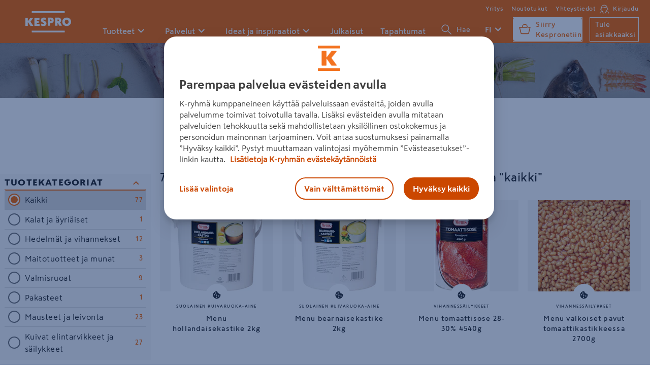

--- FILE ---
content_type: text/css; charset=UTF-8
request_url: https://www.kespro.com/assets/vendors.1bf77aac5412267a7cc1.css
body_size: 163059
content:
/*! normalize.css v8.0.1 | MIT License | github.com/necolas/normalize.css */html{-webkit-text-size-adjust:100%;line-height:1.15}body{margin:0}main{display:block}h1{font-size:2em;margin:.67em 0}hr{-webkit-box-sizing:content-box;box-sizing:content-box;height:0;overflow:visible}pre{font-family:monospace,monospace;font-size:1em}a{background-color:transparent}abbr[title]{border-bottom:none;text-decoration:underline;-webkit-text-decoration:underline dotted currentColor;text-decoration:underline dotted currentColor}b,strong{font-weight:bolder}code,kbd,samp{font-family:monospace,monospace;font-size:1em}small{font-size:80%}sub,sup{font-size:75%;line-height:0;position:relative;vertical-align:baseline}sub{bottom:-.25em}sup{top:-.5em}img{border-style:none}button,input,optgroup,select,textarea{font-family:inherit;font-size:100%;line-height:1.15;margin:0}button,input{overflow:visible}button,select{text-transform:none}[type=button],[type=reset],[type=submit],button{-webkit-appearance:button}[type=button]::-moz-focus-inner,[type=reset]::-moz-focus-inner,[type=submit]::-moz-focus-inner,button::-moz-focus-inner{border-style:none;padding:0}[type=button]:-moz-focusring,[type=reset]:-moz-focusring,[type=submit]:-moz-focusring,button:-moz-focusring{outline:1px dotted ButtonText}fieldset{padding:.35em .75em .625em}legend{-webkit-box-sizing:border-box;box-sizing:border-box;color:inherit;display:table;max-width:100%;padding:0;white-space:normal}progress{vertical-align:baseline}textarea{overflow:auto}[type=checkbox],[type=radio]{-webkit-box-sizing:border-box;box-sizing:border-box;padding:0}[type=number]::-webkit-inner-spin-button,[type=number]::-webkit-outer-spin-button{height:auto}[type=search]{-webkit-appearance:textfield;outline-offset:-2px}[type=search]::-webkit-search-decoration{-webkit-appearance:none}::-webkit-file-upload-button{-webkit-appearance:button;font:inherit}details{display:block}summary{display:list-item}[hidden],template{display:none}
@font-face{font-family:swiper-icons;font-style:normal;font-weight:400;src:url("data:application/font-woff;charset=utf-8;base64, [base64]//wADZ2x5ZgAAAywAAADMAAAD2MHtryVoZWFkAAABbAAAADAAAAA2E2+eoWhoZWEAAAGcAAAAHwAAACQC9gDzaG10eAAAAigAAAAZAAAArgJkABFsb2NhAAAC0AAAAFoAAABaFQAUGG1heHAAAAG8AAAAHwAAACAAcABAbmFtZQAAA/gAAAE5AAACXvFdBwlwb3N0AAAFNAAAAGIAAACE5s74hXjaY2BkYGAAYpf5Hu/j+W2+MnAzMYDAzaX6QjD6/4//Bxj5GA8AuRwMYGkAPywL13jaY2BkYGA88P8Agx4j+/8fQDYfA1AEBWgDAIB2BOoAeNpjYGRgYNBh4GdgYgABEMnIABJzYNADCQAACWgAsQB42mNgYfzCOIGBlYGB0YcxjYGBwR1Kf2WQZGhhYGBiYGVmgAFGBiQQkOaawtDAoMBQxXjg/wEGPcYDDA4wNUA2CCgwsAAAO4EL6gAAeNpj2M0gyAACqxgGNWBkZ2D4/wMA+xkDdgAAAHjaY2BgYGaAYBkGRgYQiAHyGMF8FgYHIM3DwMHABGQrMOgyWDLEM1T9/w8UBfEMgLzE////P/5//f/V/xv+r4eaAAeMbAxwIUYmIMHEgKYAYjUcsDAwsLKxc3BycfPw8jEQA/[base64]/uznmfPFBNODM2K7MTQ45YEAZqGP81AmGGcF3iPqOop0r1SPTaTbVkfUe4HXj97wYE+yNwWYxwWu4v1ugWHgo3S1XdZEVqWM7ET0cfnLGxWfkgR42o2PvWrDMBSFj/IHLaF0zKjRgdiVMwScNRAoWUoH78Y2icB/yIY09An6AH2Bdu/UB+yxopYshQiEvnvu0dURgDt8QeC8PDw7Fpji3fEA4z/PEJ6YOB5hKh4dj3EvXhxPqH/SKUY3rJ7srZ4FZnh1PMAtPhwP6fl2PMJMPDgeQ4rY8YT6Gzao0eAEA409DuggmTnFnOcSCiEiLMgxCiTI6Cq5DZUd3Qmp10vO0LaLTd2cjN4fOumlc7lUYbSQcZFkutRG7g6JKZKy0RmdLY680CDnEJ+UMkpFFe1RN7nxdVpXrC4aTtnaurOnYercZg2YVmLN/d/gczfEimrE/fs/bOuq29Zmn8tloORaXgZgGa78yO9/cnXm2BpaGvq25Dv9S4E9+5SIc9PqupJKhYFSSl47+Qcr1mYNAAAAeNptw0cKwkAAAMDZJA8Q7OUJvkLsPfZ6zFVERPy8qHh2YER+3i/BP83vIBLLySsoKimrqKqpa2hp6+jq6RsYGhmbmJqZSy0sraxtbO3sHRydnEMU4uR6yx7JJXveP7WrDycAAAAAAAH//wACeNpjYGRgYOABYhkgZgJCZgZNBkYGLQZtIJsFLMYAAAw3ALgAeNolizEKgDAQBCchRbC2sFER0YD6qVQiBCv/H9ezGI6Z5XBAw8CBK/m5iQQVauVbXLnOrMZv2oLdKFa8Pjuru2hJzGabmOSLzNMzvutpB3N42mNgZGBg4GKQYzBhYMxJLMlj4GBgAYow/P/PAJJhLM6sSoWKfWCAAwDAjgbRAAB42mNgYGBkAIIbCZo5IPrmUn0hGA0AO8EFTQAA") format("woff")}:root{--swiper-theme-color:#007aff}:host{display:block;margin-left:auto;margin-right:auto;position:relative;z-index:1}.swiper{display:block;list-style:none;margin-left:auto;margin-right:auto;overflow:hidden;padding:0;position:relative;z-index:1}.swiper-vertical>.swiper-wrapper{-webkit-box-orient:vertical;-webkit-box-direction:normal;-ms-flex-direction:column;flex-direction:column}.swiper-wrapper{-webkit-box-sizing:content-box;box-sizing:content-box;display:-webkit-box;display:-ms-flexbox;display:flex;height:100%;position:relative;-webkit-transition-property:-webkit-transform;transition-property:-webkit-transform;transition-property:transform;transition-property:transform,-webkit-transform;-webkit-transition-timing-function:initial;transition-timing-function:ease;-webkit-transition-timing-function:var(--swiper-wrapper-transition-timing-function,initial);transition-timing-function:var(--swiper-wrapper-transition-timing-function,initial);width:100%;z-index:1}.swiper-android .swiper-slide,.swiper-ios .swiper-slide,.swiper-wrapper{-webkit-transform:translateZ(0);transform:translateZ(0)}.swiper-horizontal{-ms-touch-action:pan-y;touch-action:pan-y}.swiper-vertical{-ms-touch-action:pan-x;touch-action:pan-x}.swiper-slide{-ms-flex-negative:0;display:block;flex-shrink:0;height:100%;position:relative;-webkit-transition-property:-webkit-transform;transition-property:-webkit-transform;transition-property:transform;transition-property:transform,-webkit-transform;width:100%}.swiper-slide-invisible-blank{visibility:hidden}.swiper-autoheight,.swiper-autoheight .swiper-slide{height:auto}.swiper-autoheight .swiper-wrapper{-webkit-box-align:start;-ms-flex-align:start;align-items:flex-start;-webkit-transition-property:height,-webkit-transform;transition-property:height,-webkit-transform;transition-property:transform,height;transition-property:transform,height,-webkit-transform}.swiper-backface-hidden .swiper-slide{-webkit-backface-visibility:hidden;backface-visibility:hidden;-webkit-transform:translateZ(0);transform:translateZ(0)}.swiper-3d.swiper-css-mode .swiper-wrapper{-webkit-perspective:1200px;perspective:1200px}.swiper-3d .swiper-wrapper{-webkit-transform-style:preserve-3d;transform-style:preserve-3d}.swiper-3d{-webkit-perspective:1200px;perspective:1200px}.swiper-3d .swiper-cube-shadow,.swiper-3d .swiper-slide{-webkit-transform-style:preserve-3d;transform-style:preserve-3d}.swiper-css-mode>.swiper-wrapper{-ms-overflow-style:none;overflow:auto;scrollbar-width:none}.swiper-css-mode>.swiper-wrapper::-webkit-scrollbar{display:none}.swiper-css-mode>.swiper-wrapper>.swiper-slide{scroll-snap-align:start start}.swiper-css-mode.swiper-horizontal>.swiper-wrapper{-ms-scroll-snap-type:x mandatory;scroll-snap-type:x mandatory}.swiper-css-mode.swiper-vertical>.swiper-wrapper{-ms-scroll-snap-type:y mandatory;scroll-snap-type:y mandatory}.swiper-css-mode.swiper-free-mode>.swiper-wrapper{-ms-scroll-snap-type:none;scroll-snap-type:none}.swiper-css-mode.swiper-free-mode>.swiper-wrapper>.swiper-slide{scroll-snap-align:none}.swiper-css-mode.swiper-centered>.swiper-wrapper:before{-ms-flex-negative:0;-webkit-box-ordinal-group:10000;-ms-flex-order:9999;content:"";flex-shrink:0;order:9999}.swiper-css-mode.swiper-centered>.swiper-wrapper>.swiper-slide{scroll-snap-align:center center;scroll-snap-stop:always}[dir=ltr] .swiper-css-mode.swiper-centered.swiper-horizontal>.swiper-wrapper>.swiper-slide:first-child{margin-left:var(--swiper-centered-offset-before)}[dir=rtl] .swiper-css-mode.swiper-centered.swiper-horizontal>.swiper-wrapper>.swiper-slide:first-child{margin-right:var(--swiper-centered-offset-before)}.swiper-css-mode.swiper-centered.swiper-horizontal>.swiper-wrapper:before{height:100%;min-height:1px;width:var(--swiper-centered-offset-after)}.swiper-css-mode.swiper-centered.swiper-vertical>.swiper-wrapper>.swiper-slide:first-child{margin-top:var(--swiper-centered-offset-before)}.swiper-css-mode.swiper-centered.swiper-vertical>.swiper-wrapper:before{height:var(--swiper-centered-offset-after);min-width:1px;width:100%}.swiper-3d .swiper-slide-shadow,.swiper-3d .swiper-slide-shadow-bottom,.swiper-3d .swiper-slide-shadow-left,.swiper-3d .swiper-slide-shadow-right,.swiper-3d .swiper-slide-shadow-top{height:100%;left:0;pointer-events:none;position:absolute;top:0;width:100%;z-index:10}.swiper-3d .swiper-slide-shadow{background:rgba(0,0,0,.15)}.swiper-3d .swiper-slide-shadow-left{background-image:-webkit-gradient(linear,right top,left top,from(rgba(0,0,0,.5)),to(transparent));background-image:linear-gradient(270deg,rgba(0,0,0,.5),transparent)}.swiper-3d .swiper-slide-shadow-right{background-image:-webkit-gradient(linear,left top,right top,from(rgba(0,0,0,.5)),to(transparent));background-image:linear-gradient(90deg,rgba(0,0,0,.5),transparent)}.swiper-3d .swiper-slide-shadow-top{background-image:-webkit-gradient(linear,left bottom,left top,from(rgba(0,0,0,.5)),to(transparent));background-image:linear-gradient(0deg,rgba(0,0,0,.5),transparent)}.swiper-3d .swiper-slide-shadow-bottom{background-image:-webkit-gradient(linear,left top,left bottom,from(rgba(0,0,0,.5)),to(transparent));background-image:linear-gradient(180deg,rgba(0,0,0,.5),transparent)}.swiper-lazy-preloader{border:4px solid #007aff;border:4px solid var(--swiper-preloader-color,var(--swiper-theme-color));border-radius:50%;border-top:4px solid transparent;-webkit-box-sizing:border-box;box-sizing:border-box;height:42px;left:50%;margin-left:-21px;margin-top:-21px;position:absolute;top:50%;-webkit-transform-origin:50%;transform-origin:50%;width:42px;z-index:10}.swiper-watch-progress .swiper-slide-visible .swiper-lazy-preloader,.swiper:not(.swiper-watch-progress) .swiper-lazy-preloader{-webkit-animation:swiper-preloader-spin 1s linear infinite;animation:swiper-preloader-spin 1s linear infinite}.swiper-lazy-preloader-white{--swiper-preloader-color:#fff}.swiper-lazy-preloader-black{--swiper-preloader-color:#000}@-webkit-keyframes swiper-preloader-spin{0%{-webkit-transform:rotate(0deg);transform:rotate(0deg)}to{-webkit-transform:rotate(1turn);transform:rotate(1turn)}}@keyframes swiper-preloader-spin{0%{-webkit-transform:rotate(0deg);transform:rotate(0deg)}to{-webkit-transform:rotate(1turn);transform:rotate(1turn)}}
.swiper-pagination{position:absolute;text-align:center;-webkit-transform:translateZ(0);transform:translateZ(0);-webkit-transition:opacity .3s;transition:opacity .3s;z-index:10}.swiper-pagination.swiper-pagination-hidden{opacity:0}.swiper-pagination-disabled>.swiper-pagination,.swiper-pagination.swiper-pagination-disabled{display:none!important}.swiper-horizontal>.swiper-pagination-bullets,.swiper-pagination-bullets.swiper-pagination-horizontal,.swiper-pagination-custom,.swiper-pagination-fraction{bottom:8px;bottom:var(--swiper-pagination-bottom,8px);left:0;top:auto;top:var(--swiper-pagination-top,auto);width:100%}.swiper-pagination-bullets-dynamic{font-size:0;overflow:hidden}.swiper-pagination-bullets-dynamic .swiper-pagination-bullet{position:relative;-webkit-transform:scale(.33);transform:scale(.33)}.swiper-pagination-bullets-dynamic .swiper-pagination-bullet-active,.swiper-pagination-bullets-dynamic .swiper-pagination-bullet-active-main{-webkit-transform:scale(1);transform:scale(1)}.swiper-pagination-bullets-dynamic .swiper-pagination-bullet-active-prev{-webkit-transform:scale(.66);transform:scale(.66)}.swiper-pagination-bullets-dynamic .swiper-pagination-bullet-active-prev-prev{-webkit-transform:scale(.33);transform:scale(.33)}.swiper-pagination-bullets-dynamic .swiper-pagination-bullet-active-next{-webkit-transform:scale(.66);transform:scale(.66)}.swiper-pagination-bullets-dynamic .swiper-pagination-bullet-active-next-next{-webkit-transform:scale(.33);transform:scale(.33)}.swiper-pagination-bullet{background:#000;background:var(--swiper-pagination-bullet-inactive-color,#000);border-radius:50%;border-radius:var(--swiper-pagination-bullet-border-radius,50%);display:inline-block;height:8px;height:var(--swiper-pagination-bullet-height,var(--swiper-pagination-bullet-size,8px));opacity:.2;opacity:var(--swiper-pagination-bullet-inactive-opacity,.2);width:8px;width:var(--swiper-pagination-bullet-width,var(--swiper-pagination-bullet-size,8px))}button.swiper-pagination-bullet{-webkit-appearance:none;-moz-appearance:none;appearance:none;border:none;-webkit-box-shadow:none;box-shadow:none;margin:0;padding:0}.swiper-pagination-clickable .swiper-pagination-bullet{cursor:pointer}.swiper-pagination-bullet:only-child{display:none!important}.swiper-pagination-bullet-active{background:var(--swiper-theme-color);background:var(--swiper-pagination-color,var(--swiper-theme-color));opacity:1;opacity:var(--swiper-pagination-bullet-opacity,1)}.swiper-pagination-vertical.swiper-pagination-bullets,.swiper-vertical>.swiper-pagination-bullets{left:auto;left:var(--swiper-pagination-left,auto);right:8px;right:var(--swiper-pagination-right,8px);top:50%;-webkit-transform:translate3d(0,-50%,0);transform:translate3d(0,-50%,0)}.swiper-pagination-vertical.swiper-pagination-bullets .swiper-pagination-bullet,.swiper-vertical>.swiper-pagination-bullets .swiper-pagination-bullet{display:block;margin:6px 0;margin:var(--swiper-pagination-bullet-vertical-gap,6px) 0}.swiper-pagination-vertical.swiper-pagination-bullets.swiper-pagination-bullets-dynamic,.swiper-vertical>.swiper-pagination-bullets.swiper-pagination-bullets-dynamic{top:50%;-webkit-transform:translateY(-50%);transform:translateY(-50%);width:8px}.swiper-pagination-vertical.swiper-pagination-bullets.swiper-pagination-bullets-dynamic .swiper-pagination-bullet,.swiper-vertical>.swiper-pagination-bullets.swiper-pagination-bullets-dynamic .swiper-pagination-bullet{display:inline-block;-webkit-transition:top .2s,-webkit-transform .2s;transition:top .2s,-webkit-transform .2s;transition:transform .2s,top .2s;transition:transform .2s,top .2s,-webkit-transform .2s}.swiper-horizontal>.swiper-pagination-bullets .swiper-pagination-bullet,.swiper-pagination-horizontal.swiper-pagination-bullets .swiper-pagination-bullet{margin:0 4px;margin:0 var(--swiper-pagination-bullet-horizontal-gap,4px)}.swiper-horizontal>.swiper-pagination-bullets.swiper-pagination-bullets-dynamic,.swiper-pagination-horizontal.swiper-pagination-bullets.swiper-pagination-bullets-dynamic{left:50%;-webkit-transform:translateX(-50%);transform:translateX(-50%);white-space:nowrap}.swiper-horizontal>.swiper-pagination-bullets.swiper-pagination-bullets-dynamic .swiper-pagination-bullet,.swiper-pagination-horizontal.swiper-pagination-bullets.swiper-pagination-bullets-dynamic .swiper-pagination-bullet{-webkit-transition:left .2s,-webkit-transform .2s;transition:left .2s,-webkit-transform .2s;transition:transform .2s,left .2s;transition:transform .2s,left .2s,-webkit-transform .2s}.swiper-horizontal.swiper-rtl>.swiper-pagination-bullets-dynamic .swiper-pagination-bullet{-webkit-transition:right .2s,-webkit-transform .2s;transition:right .2s,-webkit-transform .2s;transition:transform .2s,right .2s;transition:transform .2s,right .2s,-webkit-transform .2s}.swiper-pagination-fraction{color:inherit;color:var(--swiper-pagination-fraction-color,inherit)}.swiper-pagination-progressbar{background:rgba(0,0,0,.25);background:var(--swiper-pagination-progressbar-bg-color,rgba(0,0,0,.25));position:absolute}.swiper-pagination-progressbar .swiper-pagination-progressbar-fill{background:var(--swiper-theme-color);background:var(--swiper-pagination-color,var(--swiper-theme-color));height:100%;left:0;position:absolute;top:0;-webkit-transform:scale(0);transform:scale(0);-webkit-transform-origin:left top;transform-origin:left top;width:100%}.swiper-rtl .swiper-pagination-progressbar .swiper-pagination-progressbar-fill{-webkit-transform-origin:right top;transform-origin:right top}.swiper-horizontal>.swiper-pagination-progressbar,.swiper-pagination-progressbar.swiper-pagination-horizontal,.swiper-pagination-progressbar.swiper-pagination-vertical.swiper-pagination-progressbar-opposite,.swiper-vertical>.swiper-pagination-progressbar.swiper-pagination-progressbar-opposite{height:4px;height:var(--swiper-pagination-progressbar-size,4px);left:0;top:0;width:100%}.swiper-horizontal>.swiper-pagination-progressbar.swiper-pagination-progressbar-opposite,.swiper-pagination-progressbar.swiper-pagination-horizontal.swiper-pagination-progressbar-opposite,.swiper-pagination-progressbar.swiper-pagination-vertical,.swiper-vertical>.swiper-pagination-progressbar{height:100%;left:0;top:0;width:4px;width:var(--swiper-pagination-progressbar-size,4px)}.swiper-pagination-lock{display:none}
:root{--swiper-navigation-size:44px}.swiper-button-next,.swiper-button-prev{-webkit-box-align:center;-ms-flex-align:center;-webkit-box-pack:center;-ms-flex-pack:center;align-items:center;color:var(--swiper-theme-color);color:var(--swiper-navigation-color,var(--swiper-theme-color));cursor:pointer;display:-webkit-box;display:-ms-flexbox;display:flex;height:44px;height:var(--swiper-navigation-size);justify-content:center;margin-top:-22px;margin-top:calc(0px - var(--swiper-navigation-size)/2);position:absolute;top:50%;top:var(--swiper-navigation-top-offset,50%);width:27px;width:calc(var(--swiper-navigation-size)/44*27);z-index:10}.swiper-button-next.swiper-button-disabled,.swiper-button-prev.swiper-button-disabled{cursor:auto;opacity:.35;pointer-events:none}.swiper-button-next.swiper-button-hidden,.swiper-button-prev.swiper-button-hidden{cursor:auto;opacity:0;pointer-events:none}.swiper-navigation-disabled .swiper-button-next,.swiper-navigation-disabled .swiper-button-prev{display:none!important}.swiper-button-next svg,.swiper-button-prev svg{height:100%;-o-object-fit:contain;object-fit:contain;-webkit-transform-origin:center;transform-origin:center;width:100%}.swiper-rtl .swiper-button-next svg,.swiper-rtl .swiper-button-prev svg{-webkit-transform:rotate(180deg);transform:rotate(180deg)}.swiper-button-prev,.swiper-rtl .swiper-button-next{left:10px;left:var(--swiper-navigation-sides-offset,10px);right:auto}.swiper-button-lock{display:none}.swiper-button-next:after,.swiper-button-prev:after{font-family:swiper-icons;font-size:44px;font-size:var(--swiper-navigation-size);font-variant:normal;letter-spacing:0;line-height:1;text-transform:none!important}.swiper-button-prev:after,.swiper-rtl .swiper-button-next:after{content:"prev"}.swiper-button-next,.swiper-rtl .swiper-button-prev{left:auto;right:10px;right:var(--swiper-navigation-sides-offset,10px)}.swiper-button-next:after,.swiper-rtl .swiper-button-prev:after{content:"next"}
._barcode-wrapper_1yzrj_1{-webkit-box-orient:vertical;-webkit-box-direction:normal;-webkit-box-align:center;-ms-flex-align:center;align-items:center;background-color:#fff;border-radius:6px;color:#000;display:-webkit-box;display:-ms-flexbox;display:flex;-ms-flex-direction:column;flex-direction:column;height:88px;margin-top:16px;width:327px}._value_1yzrj_13{font-weight:700;text-align:center;width:100%}
@font-face{font-display:swap;font-family:SkattaSans;font-style:"normal";font-weight:400;src:url([data-uri])}@font-face{font-display:swap;font-family:SkattaSans;font-style:"normal";font-weight:500;src:url([data-uri])}@font-face{font-display:swap;font-family:SkattaSans;font-style:"normal";font-weight:600 700;src:url([data-uri])}@font-face{font-display:swap;font-family:SkattaSans;font-style:"normal";font-weight:800 900;src:url([data-uri])}._card_uvxjl_1{-webkit-box-orient:vertical;-webkit-box-direction:normal;-webkit-box-align:center;-ms-flex-align:center;align-items:center;background-image:url([data-uri]);background-size:cover;border-radius:12px;-webkit-box-shadow:0 4px 8px rgba(0,0,0,.102);box-shadow:0 4px 8px rgba(0,0,0,.102);cursor:pointer;display:-webkit-box;display:-ms-flexbox;display:flex;-ms-flex-direction:column;flex-direction:column;font-family:SkattaSans;font-size:16px;height:92px;max-width:100vw;overflow:hidden;position:relative;resize:none;-webkit-transition:height .2s linear;transition:height .2s linear;width:351px}._card_uvxjl_1 ._barcode-wrapper_uvxjl_19{opacity:0;-webkit-transition:opacity .05s linear;transition:opacity .05s linear}._card_uvxjl_1 ._value_uvxjl_23{display:none}._card_uvxjl_1._open_uvxjl_26{height:210px}._card_uvxjl_1._open_uvxjl_26 ._barcode-wrapper_uvxjl_19{opacity:1;-webkit-transition:opacity .2s linear;transition:opacity .2s linear}._card_uvxjl_1._open_uvxjl_26 ._value_uvxjl_23{display:block}._bold_uvxjl_38{font-weight:700}._card-header_uvxjl_42{-webkit-box-orient:vertical;-webkit-box-direction:normal;-ms-flex-item-align:start;align-self:flex-start;color:#fff;display:-webkit-box;display:-ms-flexbox;display:flex;-ms-flex-direction:column;flex-direction:column;line-height:22.4px;min-height:48px;overflow-y:visible;padding:22px;text-align:left}@media(prefers-reduced-motion:reduce){._card_uvxjl_1,._card_uvxjl_1 ._barcode-wrapper_uvxjl_19{-webkit-transition:none;transition:none}._card_uvxjl_1._open_uvxjl_26{height:210px}}
._cardstack-wrapper_1qhzj_1{-webkit-box-orient:vertical;-webkit-box-direction:normal;display:-webkit-box;display:-ms-flexbox;display:flex;-ms-flex-direction:column;flex-direction:column;gap:16px}
._visuallyHidden_473bs_1{clip:rect(0,0,0,0);border:0;height:1px;margin:-1px;overflow:hidden;padding:0;position:absolute;width:1px}
:root{--base-pure-black:#000;--base-pure-white:#fff;--gray-10:#ddd;--gray-20:silver;--gray-30:#a4a4a4;--gray-40:#888;--gray-50:#757575;--gray-60:#565656;--gray-65:#4f4f4f;--gray-70:#3e3e3e;--gray-80:#282828;--gray-90:#242424;--gray-05:#f0f0f0;--blue-10:#cde3ef;--blue-20:#a3cae4;--blue-30:#84b0d2;--blue-40:#6a99c5;--blue-50:#507cab;--blue-60:#365e91;--orange-10:#fae2c5;--orange-20:#f9c48b;--orange-30:#fba656;--orange-60:#cb4700;--purple-10:#ebe6f1;--purple-20:#d6cce3;--purple-30:#ad99c7;--purple-40:#8566aa;--purple-50:#5c338e;--purple-60:#330072;--purple-70:#29005b;--purple-80:#1f0044;--purple-90:#14002e;--purple-100:#0a0017;--red-10:#f8e8e9;--red-20:#f1d1d3;--red-30:#e3a3a6;--red-40:#d4757a;--red-50:#c6474d;--red-60:#b81921;--red-70:#93141a;--red-80:#6e0f14;--red-90:#4a0a0d;--red-100:#250507;--bm-blue-10:#eff3f5;--bm-blue-20:#dee7eb;--bm-blue-30:#bdcfd7;--bm-blue-40:#9db7c2;--bm-blue-50:#7c9fae;--bm-blue-60:#5b879a;--bm-blue-70:#496c7b;--bm-blue-80:#37515c;--bm-blue-90:#24363e;--bm-blue-100:#121b1f;--interactive-states-overlay:hsla(0,0%,100%,.05);--interactive-states-pressed:rgba(0,0,0,.1);--brand-colors-kcm-red:#c20614;--brand-colors-kcm-dark-red:#570000;--brand-colors-kcm-warm-red:maroon;--brand-colors-kcm-bright-red:#e20000;--brand-colors-kcm-outlet-bg:#ffed00;--brand-colors-ksm-blue:#002855;--brand-colors-ksm-secondary-blue:#335377;--brand-colors-km-berry:#962242;--brand-colors-km-burgundy:#651d32;--brand-colors-k-rauta-violet:#330072;--brand-colors-k-rauta-green:#78d64b;--brand-colors-k-rauta-procenter:#54585a;--brand-colors-k-rauta-onn-blue:#002855;--brand-colors-k-rauta-onn-teal:#05b7ad;--brand-colors-k-rauta-kbygg-burgundy:#671f34;--brand-colors-k-rauta-byggmakker-pro:#384043;--brand-colors-k-rauta-byggmakker-blue:#5b879a;--brand-colors-k-rauta-byggmakker-red:#b81921;--brand-colors-k-auto-k-auto-dark-blue:#1e2233;--brand-colors-k-auto-k-auto-approval-peach:#ffe4cb;--brand-colors-k-auto-k-auto-campaign:#4a566d;--brand-colors-kespro-primary:#ff6900;--color-text-primary:#282828;--color-text-secondary:#3e3e3e;--color-text-tertiary:#565656;--color-text-quaternary:#757575;--color-text-quinary:#888;--color-text-k-orange-text:#cb4700;--color-text-invert:#fff;--color-bg-primary:#fff;--color-bg-secondary:#f4eee9;--color-bg-tertiary:#e0ede6;--color-bg-inverted:#242424;--color-bg-dark:#242424;--color-bg-hover:#cde3ef;--color-bg-highlight:#a3cae4;--color-fill-primary:#f0f0f0;--color-fill-secondary:#faf6f2;--color-fill-tertiary:silver;--color-fill-decorative:#e0ede6;--color-fill-on-decorative:#282828;--color-border-default:#a4a4a4;--color-border-active:#888;--color-border-disabled:silver;--color-border-warning:#b81921;--color-border-hover:#cb4700;--color-border-focus:#0076ca;--color-border-divider:#f0f0f0;--color-interactive-primary:#cb4700;--color-interactive-on-primary:#fff;--color-interactive-primary-hover:#f86800;--color-interactive-primary-active:#cb4700;--color-interactive-secondary:#fff;--color-interactive-on-secondary:#cb4700;--color-interactive-secondary-hover:#fff;--color-interactive-secondary-active:#fff;--color-interactive-disabled:#f0f0f0;--color-interactive-on-disabled:#757575;--color-interactive-hover-overlay:hsla(0,0%,100%,.05);--color-interactive-pressed-overlay:rgba(0,0,0,.1);--color-status-bg-error:#b81921;--color-status-on-error:#fff;--color-status-bg-error-light:#b81921;--color-status-on-error-light:#fff;--color-status-bg-info:#0076ca;--color-status-on-info:#fff;--color-status-bg-info-light:#0076ca;--color-status-on-info-light:#fff;--color-status-bg-warning:#ffc000;--color-status-on-warning:#282828;--color-status-bg-warning-light:#ffc000;--color-status-on-warning-light:#3e3e3e;--color-status-bg-success:#2d8300;--color-status-on-success:#fff;--color-status-bg-success-light:#2d8300;--color-status-on-success-light:#fff;--size-1:.0625rem;--size-2:.125rem;--size-3:.1875rem;--size-4:.25rem;--size-5:.3125rem;--size-6:.375rem;--size-8:.5rem;--size-10:.625rem;--size-12:.75rem;--size-14:.875rem;--size-16:1rem;--size-20:1.25rem;--size-22:1.375rem;--size-24:1.5rem;--size-32:2rem;--size-40:2.5rem;--size-48:3rem;--size-56:3.5rem;--size-64:4rem;--size-72:4.5rem;--size-corner-radius-xs:.25rem;--size-corner-radius-sm:.25rem;--size-corner-radius-md:.5rem;--size-corner-radius-lg:.625rem;--size-corner-radius-xl:1.5rem;--size-corner-radius-circle:62.4375rem;--size-corner-radius-button-sm:1.5rem;--size-corner-radius-button-md:2rem;--size-corner-radius-button-lg:2.5rem;--size-corner-radius-form-input:.5rem;--size-corner-radius-form-checkbox:.125rem;--size-corner-radius-element-sm:1.25rem;--size-corner-radius-element-md:1.25rem;--size-corner-radius-element-lg:1.25rem;--size-padding-horizontal-lg:1.25rem;--size-padding-horizontal-md:.75rem;--size-padding-horizontal-sm:.5rem;--size-padding-horizontal-xs:.375rem;--size-padding-vertical-xxs:.125rem;--size-padding-vertical-xs:.25rem;--size-padding-vertical-sm:.375rem;--size-padding-vertical-md:.5rem;--size-padding-vertical-lg:.625rem;--size-padding-button-lg-horizontal:1.5rem;--size-padding-button-lg-vertical:.875rem;--size-padding-button-md-horizontal:1.375rem;--size-padding-button-md-vertical:.625rem;--size-padding-button-sm-horizontal:1rem;--size-padding-button-sm-vertical:.5rem;--size-padding-form-horizontal:.75rem;--size-padding-form-vertical:.5rem;--size-spacing-xl:2rem;--size-spacing-lg:1.5rem;--size-spacing-md:1rem;--size-spacing-sm:.5rem;--size-spacing-xs:.375rem;--size-spacing-form:1.5rem;--size-border-element-width-active:.125rem;--size-border-element-width:.0625rem;--size-border-element-width-focus:.125rem;--size-border-button-width:.125rem;--size-border-button-width-sm:.09375rem;--orange-05:#fcf0e1;--orange-20:#f9bb7d;--orange-40:#fd8726;--orange-50:#f86800;--orange-60:#ce5000;--orange-70:#cb4700;--blue-10:#e5ebf5;--blue-20:#0076ca;--blue-70:#1c4077;--blue-75:#002855;--blue-80:#00205b;--blue-90:#000e46;--grey-03:#fafafa;--grey-04:#f6f6f6;--grey-05:#f0f0f0;--grey-08:#ededed;--grey-10:#ddd;--grey-15:#d1d1d1;--grey-20:silver;--grey-30:#a4a4a4;--grey-40:#888;--grey-50:#757575;--grey-60:#55585a;--grey-70:#3e3e3e;--grey-80:#282828;--red-20:rgba(235,0,20,.4);--red-50:#eb0014;--status-red:#e80014;--status-yellow:#f2c130;--status-green:#2d8300;--white:#fff;--background-color:#fafafa}
._root_1m7m7_1{font-size:16px}._root_1m7m7_1,._root_1m7m7_1 *{letter-spacing:0}
._buttonLink_3k4g2_2,._button_3k4g2_1{background:none;border:none;border-radius:2rem;font-weight:500}._buttonLink_3k4g2_2._primary_3k4g2_8,._button_3k4g2_1._primary_3k4g2_8{background-color:var(--orange-50);color:var(--white)}._buttonLink_3k4g2_2._primary_3k4g2_8:hover,._button_3k4g2_1._primary_3k4g2_8:hover{background-color:var(--orange-40);cursor:pointer}._buttonLink_3k4g2_2._primary_3k4g2_8:active,._button_3k4g2_1._primary_3k4g2_8:active{background-color:var(--orange-70)}._buttonLink_3k4g2_2._primary_3k4g2_8:disabled,._button_3k4g2_1._primary_3k4g2_8:disabled{background-color:var(--grey-10);color:var(--grey-40);cursor:default}._buttonLink_3k4g2_2._secondary_3k4g2_28,._button_3k4g2_1._secondary_3k4g2_28{background-color:var(--white);border:1px solid var(--orange-50);color:var(--orange-70)}._buttonLink_3k4g2_2._secondary_3k4g2_28:hover,._button_3k4g2_1._secondary_3k4g2_28:hover{background-color:var(--orange-05);cursor:pointer}._buttonLink_3k4g2_2._secondary_3k4g2_28:active,._button_3k4g2_1._secondary_3k4g2_28:active{background-color:var(--orange-05);color:var(--white)}._buttonLink_3k4g2_2._secondary_3k4g2_28:disabled,._button_3k4g2_1._secondary_3k4g2_28:disabled{background-color:var(--grey-05);border-color:var(--grey-20);color:var(--grey-50);cursor:default}._buttonLink_3k4g2_2._tertiary_3k4g2_51,._button_3k4g2_1._tertiary_3k4g2_51{color:var(--orange-70)}._buttonLink_3k4g2_2._tertiary_3k4g2_51:hover,._button_3k4g2_1._tertiary_3k4g2_51:hover{cursor:pointer;text-decoration:underline}._buttonLink_3k4g2_2._tertiary_3k4g2_51:active,._button_3k4g2_1._tertiary_3k4g2_51:active{color:var(--orange-70)}._buttonLink_3k4g2_2._tertiary_3k4g2_51:disabled,._button_3k4g2_1._tertiary_3k4g2_51:disabled{color:var(--grey-50);cursor:default;text-decoration:none}._buttonLink_3k4g2_2._primary_3k4g2_8.focus-visible,._buttonLink_3k4g2_2._secondary_3k4g2_28.focus-visible,._buttonLink_3k4g2_2._tertiary_3k4g2_51.focus-visible,._button_3k4g2_1._primary_3k4g2_8.focus-visible,._button_3k4g2_1._secondary_3k4g2_28.focus-visible,._button_3k4g2_1._tertiary_3k4g2_51.focus-visible{outline:2px solid var(--grey-80);outline-offset:2px}._buttonLink_3k4g2_2._primary_3k4g2_8:focus-visible,._buttonLink_3k4g2_2._secondary_3k4g2_28:focus-visible,._buttonLink_3k4g2_2._tertiary_3k4g2_51:focus-visible,._button_3k4g2_1._primary_3k4g2_8:focus-visible,._button_3k4g2_1._secondary_3k4g2_28:focus-visible,._button_3k4g2_1._tertiary_3k4g2_51:focus-visible{outline:2px solid var(--grey-80);outline-offset:2px}._buttonLink_3k4g2_2._expanded_3k4g2_79,._button_3k4g2_1._expanded_3k4g2_79{width:100%}._buttonLink_3k4g2_2._s_3k4g2_28,._button_3k4g2_1._s_3k4g2_28{padding:.25rem .75rem}._buttonLink_3k4g2_2._m_3k4g2_87,._button_3k4g2_1._m_3k4g2_87{padding:.5rem 1rem}._buttonLink_3k4g2_2._l_3k4g2_91,._button_3k4g2_1._l_3k4g2_91{padding:.75rem 1.5rem}._buttonLink_3k4g2_2{display:inline-block}._buttonLink_3k4g2_2 ._content_3k4g2_99{-webkit-box-pack:center;-ms-flex-pack:center;-webkit-box-align:center;-ms-flex-align:center;align-items:center;display:-webkit-box;display:-ms-flexbox;display:flex;gap:6px;justify-content:center;text-align:center}._buttonLink_3k4g2_2._expanded_3k4g2_79._s_3k4g2_28{padding:.25rem 0}._buttonLink_3k4g2_2._expanded_3k4g2_79._m_3k4g2_87{padding:.5rem 0}._buttonLink_3k4g2_2._expanded_3k4g2_79._l_3k4g2_91{padding:.75rem 0}
._certOnlyContainer_tulq0_2,._container_tulq0_1{-webkit-box-orient:vertical;-webkit-box-direction:normal;display:-webkit-box;display:-ms-flexbox;display:flex;-ms-flex-direction:column;flex-direction:column}._certOnlyContainer_tulq0_2._hidden_tulq0_6,._container_tulq0_1._hidden_tulq0_6{display:none}._certOnlyContainer_tulq0_2 ._elements_tulq0_9,._container_tulq0_1 ._elements_tulq0_9{-webkit-box-align:center;-ms-flex-align:center;-webkit-box-pack:start;-ms-flex-pack:start;align-items:center;display:-webkit-box;display:-ms-flexbox;display:flex;-ms-flex-wrap:wrap;flex-wrap:wrap;justify-content:flex-start;width:100%}._container_tulq0_1{margin:1rem}._container_tulq0_1 ._elements_tulq0_9{gap:8px;padding:0 0 1.25rem}._certWrapper_tulq0_27{position:relative}@media screen and (max-width:456px){._certOnlyContainer_tulq0_2{position:absolute;right:0}}._certOnlyContainer_tulq0_2 ._elements_tulq0_9{gap:14px;padding:0;position:relative}@media screen and (min-width:457px){._certOnlyContainer_tulq0_2 ._elements_tulq0_9{bottom:12px;left:16px;margin-top:8px}}@media screen and (max-width:456px){._certOnlyContainer_tulq0_2 ._elements_tulq0_9{-webkit-box-orient:vertical;-webkit-box-direction:normal;-ms-flex-direction:column;flex-direction:column;margin-left:8px;right:16px;top:16px}}._highlightContainer_tulq0_54{-ms-flex-wrap:wrap;flex-wrap:wrap;gap:.75rem;white-space:nowrap}._highlightContainer_tulq0_54,._symbol_tulq0_62{-webkit-box-align:center;-ms-flex-align:center;align-items:center;display:-webkit-box;display:-ms-flexbox;display:flex}._symbol_tulq0_62{-webkit-box-pack:center;-ms-flex-pack:center;-ms-flex-negative:0;border-radius:100%;color:#fff;flex-shrink:0;font-weight:700;height:32px;justify-content:center;width:32px}
._iconWrapper_tj2nt_1{-webkit-box-align:center;-ms-flex-align:center;align-items:center}._iconContainer_tj2nt_6,._iconWrapper_tj2nt_1{display:-webkit-box;display:-ms-flexbox;display:flex}._iconContainer_tj2nt_6{-webkit-box-pack:center;-ms-flex-pack:center;border-radius:50%;justify-content:center;line-height:40px;text-align:center;width:40px}._textIcon_tj2nt_15{font-size:1.25em;font-weight:700}._labelText_tj2nt_20{margin:0 .5rem}
:root{--swiper-navigation-size:35px!important;--breakpoint-tablet:1024px;--breakpoint-desktop-l:1440px;--base-pure-black:#000;--base-pure-white:#fff;--gray-10:#ddd;--gray-20:silver;--gray-30:#a4a4a4;--gray-40:#888;--gray-50:#757575;--gray-60:#565656;--gray-65:#4f4f4f;--gray-70:#3e3e3e;--gray-80:#282828;--gray-90:#242424;--gray-05:#f0f0f0;--blue-10:#cde3ef;--blue-20:#a3cae4;--blue-30:#84b0d2;--blue-40:#6a99c5;--blue-50:#507cab;--blue-60:#365e91;--orange-10:#fae2c5;--orange-20:#f9c48b;--orange-30:#fba656;--orange-60:#cb4700;--purple-10:#ebe6f1;--purple-20:#d6cce3;--purple-30:#ad99c7;--purple-40:#8566aa;--purple-50:#5c338e;--purple-60:#330072;--purple-70:#29005b;--purple-80:#1f0044;--purple-90:#14002e;--purple-100:#0a0017;--red-10:#f8e8e9;--red-20:#f1d1d3;--red-30:#e3a3a6;--red-40:#d4757a;--red-50:#c6474d;--red-60:#b81921;--red-70:#93141a;--red-80:#6e0f14;--red-90:#4a0a0d;--red-100:#250507;--bm-blue-10:#eff3f5;--bm-blue-20:#dee7eb;--bm-blue-30:#bdcfd7;--bm-blue-40:#9db7c2;--bm-blue-50:#7c9fae;--bm-blue-60:#5b879a;--bm-blue-70:#496c7b;--bm-blue-80:#37515c;--bm-blue-90:#24363e;--bm-blue-100:#121b1f;--interactive-states-overlay:hsla(0,0%,100%,.05);--interactive-states-pressed:rgba(0,0,0,.1);--brand-colors-kcm-red:#c20614;--brand-colors-kcm-dark-red:#570000;--brand-colors-kcm-warm-red:maroon;--brand-colors-kcm-bright-red:#e20000;--brand-colors-kcm-outlet-bg:#ffed00;--brand-colors-ksm-blue:#002855;--brand-colors-ksm-secondary-blue:#335377;--brand-colors-km-berry:#962242;--brand-colors-km-burgundy:#651d32;--brand-colors-k-rauta-violet:#330072;--brand-colors-k-rauta-green:#78d64b;--brand-colors-k-rauta-procenter:#54585a;--brand-colors-k-rauta-onn-blue:#002855;--brand-colors-k-rauta-onn-teal:#05b7ad;--brand-colors-k-rauta-kbygg-burgundy:#671f34;--brand-colors-k-rauta-byggmakker-pro:#384043;--brand-colors-k-rauta-byggmakker-blue:#5b879a;--brand-colors-k-rauta-byggmakker-red:#b81921;--brand-colors-k-auto-k-auto-dark-blue:#1e2233;--brand-colors-k-auto-k-auto-approval-peach:#ffe4cb;--brand-colors-k-auto-k-auto-campaign:#4a566d;--brand-colors-kespro-primary:#ff6900;--color-text-primary:#282828;--color-text-secondary:#3e3e3e;--color-text-tertiary:#565656;--color-text-quaternary:#757575;--color-text-quinary:#888;--color-text-k-orange-text:#cb4700;--color-text-invert:#fff;--color-bg-primary:#fff;--color-bg-secondary:#f4eee9;--color-bg-tertiary:#e0ede6;--color-bg-inverted:#242424;--color-bg-dark:#242424;--color-bg-hover:#cde3ef;--color-bg-highlight:#a3cae4;--color-fill-primary:#f0f0f0;--color-fill-secondary:#faf6f2;--color-fill-tertiary:silver;--color-fill-decorative:#e0ede6;--color-fill-on-decorative:#282828;--color-border-default:#a4a4a4;--color-border-active:#888;--color-border-disabled:silver;--color-border-warning:#b81921;--color-border-hover:#cb4700;--color-border-focus:#0076ca;--color-border-divider:#f0f0f0;--color-interactive-primary:#cb4700;--color-interactive-on-primary:#fff;--color-interactive-primary-hover:#f86800;--color-interactive-primary-active:#cb4700;--color-interactive-secondary:#fff;--color-interactive-on-secondary:#cb4700;--color-interactive-secondary-hover:#fff;--color-interactive-secondary-active:#fff;--color-interactive-disabled:#f0f0f0;--color-interactive-on-disabled:#757575;--color-interactive-hover-overlay:hsla(0,0%,100%,.05);--color-interactive-pressed-overlay:rgba(0,0,0,.1);--color-status-bg-error:#b81921;--color-status-on-error:#fff;--color-status-bg-error-light:#b81921;--color-status-on-error-light:#fff;--color-status-bg-info:#0076ca;--color-status-on-info:#fff;--color-status-bg-info-light:#0076ca;--color-status-on-info-light:#fff;--color-status-bg-warning:#ffc000;--color-status-on-warning:#282828;--color-status-bg-warning-light:#ffc000;--color-status-on-warning-light:#3e3e3e;--color-status-bg-success:#2d8300;--color-status-on-success:#fff;--color-status-bg-success-light:#2d8300;--color-status-on-success-light:#fff;--size-1:.0625rem;--size-2:.125rem;--size-3:.1875rem;--size-4:.25rem;--size-5:.3125rem;--size-6:.375rem;--size-8:.5rem;--size-10:.625rem;--size-12:.75rem;--size-14:.875rem;--size-16:1rem;--size-20:1.25rem;--size-22:1.375rem;--size-24:1.5rem;--size-32:2rem;--size-40:2.5rem;--size-48:3rem;--size-56:3.5rem;--size-64:4rem;--size-72:4.5rem;--size-corner-radius-xs:.25rem;--size-corner-radius-sm:.25rem;--size-corner-radius-md:.5rem;--size-corner-radius-lg:.625rem;--size-corner-radius-xl:1.5rem;--size-corner-radius-circle:62.4375rem;--size-corner-radius-button-sm:1.5rem;--size-corner-radius-button-md:2rem;--size-corner-radius-button-lg:2.5rem;--size-corner-radius-form-input:.5rem;--size-corner-radius-form-checkbox:.125rem;--size-corner-radius-element-sm:1.25rem;--size-corner-radius-element-md:1.25rem;--size-corner-radius-element-lg:1.25rem;--size-padding-horizontal-lg:1.25rem;--size-padding-horizontal-md:.75rem;--size-padding-horizontal-sm:.5rem;--size-padding-horizontal-xs:.375rem;--size-padding-vertical-xxs:.125rem;--size-padding-vertical-xs:.25rem;--size-padding-vertical-sm:.375rem;--size-padding-vertical-md:.5rem;--size-padding-vertical-lg:.625rem;--size-padding-button-lg-horizontal:1.5rem;--size-padding-button-lg-vertical:.875rem;--size-padding-button-md-horizontal:1.375rem;--size-padding-button-md-vertical:.625rem;--size-padding-button-sm-horizontal:1rem;--size-padding-button-sm-vertical:.5rem;--size-padding-form-horizontal:.75rem;--size-padding-form-vertical:.5rem;--size-spacing-xl:2rem;--size-spacing-lg:1.5rem;--size-spacing-md:1rem;--size-spacing-sm:.5rem;--size-spacing-xs:.375rem;--size-spacing-form:1.5rem;--size-border-element-width-active:.125rem;--size-border-element-width:.0625rem;--size-border-element-width-focus:.125rem;--size-border-button-width:.125rem;--size-border-button-width-sm:.09375rem;--orange-05:#fcf0e1;--orange-20:#f9bb7d;--orange-40:#fd8726;--orange-50:#f86800;--orange-60:#ce5000;--orange-70:#cb4700;--blue-10:#e5ebf5;--blue-20:#0076ca;--blue-70:#1c4077;--blue-75:#002855;--blue-80:#00205b;--blue-90:#000e46;--grey-03:#fafafa;--grey-04:#f6f6f6;--grey-05:#f0f0f0;--grey-08:#ededed;--grey-10:#ddd;--grey-15:#d1d1d1;--grey-20:silver;--grey-30:#a4a4a4;--grey-40:#888;--grey-50:#757575;--grey-60:#55585a;--grey-70:#3e3e3e;--grey-80:#282828;--red-20:rgba(235,0,20,.4);--red-50:#eb0014;--status-red:#e80014;--status-yellow:#f2c130;--status-green:#2d8300;--white:#fff;--background-color:#fafafa}._accordionContent_121rr_1{-webkit-column-break-inside:avoid-column;-webkit-column-gap:2rem;-moz-column-gap:2rem;column-gap:2rem;-webkit-columns:400px 2;-moz-columns:400px 2;columns:400px 2;padding:1rem 2.5rem 2.25rem}@media screen and (max-width:1024px){._accordionContent_121rr_1{padding:1rem}}._popoverWrapper_121rr_3{-webkit-box-align:center;-ms-flex-align:center;align-items:center;display:-webkit-box;display:-ms-flexbox;display:flex;position:relative}._popoverContentWrapper_121rr_9{background-color:#fff;background-color:var(--white);border:1px solid silver;border:1px solid var(--grey-20);border-radius:6px;color:#282828;color:var(--grey-80);max-width:375px;padding:18px;position:absolute;text-align:left;z-index:9998}._popoverContent_121rr_9{-webkit-box-align:center;-ms-flex-align:center;align-items:center;font-weight:400;max-height:125px;overflow-y:auto;white-space:normal}._popover_121rr_3{cursor:pointer;display:-webkit-box;display:-ms-flexbox;display:flex}._popover_121rr_3:focus{outline:2px solid #282828;outline:2px solid var(--grey-80);outline-offset:4px}._top_121rr_39{bottom:100%;left:50%;margin-bottom:12px}._right_121rr_45{left:100%;margin-left:12px}._bottom_121rr_50{left:50%;margin-top:12px;top:100%}._left_121rr_56{margin-right:12px;right:100%}._closeIcon_121rr_61{color:#cb4700;color:var(--orange-70)}._popoverClose_121rr_65{background-color:#fff;background-color:var(--white);border:1px solid #ddd;border:1px solid var(--grey-10);border-radius:50%;position:absolute;right:-16px;top:-16px}
._iconButton_zvqhg_1{-webkit-box-pack:center;-ms-flex-pack:center;-webkit-box-align:center;-ms-flex-align:center;align-items:center;background:none;border:none;border-radius:50%;cursor:pointer;display:-webkit-box;display:-ms-flexbox;display:flex;justify-content:center;padding:.5rem}._iconButton_zvqhg_1.focus-visible{outline:2px solid var(--grey-80);outline-offset:2px}._iconButton_zvqhg_1:focus-visible{outline:2px solid var(--grey-80);outline-offset:2px}
._anchor_1u3v5_1{border-radius:16px;color:inherit;font-size:inherit;font-weight:inherit;padding:0;text-align:left;width:100%}._anchor_1u3v5_1:hover{text-decoration:none}._anchor_1u3v5_1.focus-visible{outline:2px solid var(--grey-80);outline-offset:4px}._anchor_1u3v5_1:focus-visible{outline:2px solid var(--grey-80);outline-offset:4px}._productcardsolo_1u3v5_19{background-color:var(--white);border-radius:16px;-webkit-box-shadow:0 0 4px rgba(0,0,0,.102);box-shadow:0 0 4px rgba(0,0,0,.102);min-width:200px;width:100%}._productcardsolo_1u3v5_19,._productcardsolo_1u3v5_19 ._body_1u3v5_29{-webkit-box-orient:vertical;-webkit-box-direction:normal;display:-webkit-box;display:-ms-flexbox;display:flex;-ms-flex-direction:column;flex-direction:column;height:100%}._productcardsolo_1u3v5_19 ._body_1u3v5_29{-webkit-box-pack:center;-ms-flex-pack:center;justify-content:center}@media screen and (max-width:456px){._productcardsolo_1u3v5_19 ._body_1u3v5_29{-webkit-box-orient:horizontal;-webkit-box-direction:normal;-ms-flex-direction:row;flex-direction:row}}._productcardsolo_1u3v5_19 ._body_1u3v5_29 ._content_1u3v5_38{-webkit-box-orient:vertical;-webkit-box-direction:normal;display:-webkit-box;display:-ms-flexbox;display:flex;-ms-flex-direction:column;flex-direction:column;gap:12px;height:100%;padding:16px}@media screen and (max-width:456px){._productcardsolo_1u3v5_19 ._body_1u3v5_29 ._content_1u3v5_38{width:100%}}._productcardsolo_1u3v5_19 ._body_1u3v5_29 ._content_1u3v5_38 ._imageWrapper_1u3v5_49{-webkit-box-pack:center;-ms-flex-pack:center;-webkit-box-align:center;-ms-flex-align:center;align-items:center;display:-webkit-box;display:-ms-flexbox;display:flex;justify-content:center;min-width:50px}._productcardsolo_1u3v5_19 ._body_1u3v5_29 ._content_1u3v5_38 ._imageWrapper_1u3v5_49 ._placeholder_1u3v5_55{color:var(--grey-08);height:80px;margin-left:7px;width:92px}._productcardsolo_1u3v5_19 ._body_1u3v5_29 ._content_1u3v5_38 ._imageWrapper_1u3v5_49 ._image_1u3v5_49{max-width:100%}._productcardsolo_1u3v5_19 ._body_1u3v5_29 ._content_1u3v5_38 ._productname_1u3v5_67{font-size:.95em}@media screen and (max-width:456px){._productcardsolo_1u3v5_19 ._body_1u3v5_29 ._content_1u3v5_38 ._productname_1u3v5_67{text-align:center}._productcardsolo_1u3v5_19 ._body_1u3v5_29 ._content_1u3v5_38 ._productname_1u3v5_67._withCert_1u3v5_73{max-width:calc(100% - 25px)}}
._breadcrumbContainer_1j6d2_1{padding:1.5rem}@media screen and (max-width:1024px){._breadcrumbContainer_1j6d2_1{padding:1rem 1rem 0}}._breadcrumb_1j6d2_1{-ms-flex-wrap:wrap;flex-wrap:wrap;list-style:none;margin:0;padding:0}._breadcrumb_1j6d2_1,._breadcrumb_1j6d2_1 li{-webkit-box-align:center;-ms-flex-align:center;align-items:center;display:-webkit-box;display:-ms-flexbox;display:flex}._breadcrumb_1j6d2_1 svg{padding:0 .25rem}._breadcrumb_1j6d2_1 a{color:inherit;font-weight:400;text-decoration:none}._breadcrumb_1j6d2_1 a:first-letter{text-transform:uppercase}._unsetPadding_1j6d2_37{padding:initial}
._desktopSubNav_1an4q_1{container-type:inline-size;-webkit-box-pack:center;-ms-flex-pack:center;background-color:var(--color-interactive-primary);box-shadow:20px 0 #cb4700;-webkit-box-shadow:20px 0 0 0 #cb4700;-moz-box-shadow:20px 0 0 0 #cb4700;display:-webkit-box;display:-ms-flexbox;display:flex;justify-content:center;max-height:80px;min-height:60px;padding-left:16px;padding-right:16px;position:relative;width:100vw;z-index:var(--z-subnav)}._desktopSubNav_1an4q_1._isSticky_1an4q_16{position:fixed;top:0;-webkit-transition:top .2s ease-in-out;transition:top .2s ease-in-out;width:100%}._desktopSubNav_1an4q_1._isSticky_1an4q_16._isMainHeaderShy_1an4q_22{top:60px}._desktopSubNav_1an4q_1 ._navItemContainer_1an4q_25{display:-webkit-box;display:-ms-flexbox;display:flex;gap:12px;max-width:2160px}@container (width < 1600px){._desktopSubNav_1an4q_1 ._navItemContainer_1an4q_25{overflow-x:auto;overflow-y:hidden;padding-left:16px;padding-right:16px;scrollbar-width:thin}._desktopSubNav_1an4q_1 ._navItemContainer_1an4q_25:after,._desktopSubNav_1an4q_1 ._navItemContainer_1an4q_25:before{content:"";height:100%;pointer-events:none;position:absolute;top:0;width:2.5rem;z-index:1}._desktopSubNav_1an4q_1 ._navItemContainer_1an4q_25:before{background:-webkit-gradient(linear,left top,right top,from(var(--color-interactive-primary)),to(transparent));background:linear-gradient(to right,var(--color-interactive-primary),transparent);left:0}._desktopSubNav_1an4q_1 ._navItemContainer_1an4q_25:after{background:-webkit-gradient(linear,right top,left top,from(var(--color-interactive-primary)),to(transparent));background:linear-gradient(to left,var(--color-interactive-primary),transparent);right:0}}._desktopSubNav_1an4q_1 ._navItemContainer_1an4q_25 ._navItem_1an4q_25{border-bottom:4px solid transparent;display:-webkit-box;display:-ms-flexbox;display:flex;padding:0 6px;-webkit-transition:border-bottom-color .3s ease-in-out;transition:border-bottom-color .3s ease-in-out}@media(prefers-reduced-motion){._desktopSubNav_1an4q_1 ._navItemContainer_1an4q_25 ._navItem_1an4q_25{-webkit-transition:none;transition:none}}._desktopSubNav_1an4q_1 ._navItemContainer_1an4q_25 ._navItem_1an4q_25:hover{border-bottom:4px solid #fff}._desktopSubNav_1an4q_1 ._navItemContainer_1an4q_25 ._navItem_1an4q_25 button{background:transparent;border:none;color:#fff;cursor:pointer;font-family:skattaSansUI,skattaSans,SkattaSansUI,sans-serif;font-size:1rem;font-weight:400;margin-top:4px}._desktopSubNav_1an4q_1 ._navItemContainer_1an4q_25 ._navItem_1an4q_25 button.focus-visible{border-radius:5px;outline:2px solid #fff;outline-offset:4px}._desktopSubNav_1an4q_1 ._navItemContainer_1an4q_25 ._navItem_1an4q_25 button:focus-visible{border-radius:5px;outline:2px solid #fff;outline-offset:4px}._desktopSubNav_1an4q_1 ._navItemContainer_1an4q_25 ._navItem_1an4q_25._active_1an4q_84{border-bottom:4px solid #fff}
._button_1ihfh_5,._button_1ihfh_5 *{-webkit-box-sizing:border-box;box-sizing:border-box;font-family:SkattaSansUI,sans-serif}._button_1ihfh_5[data-focus-visible]{border-radius:8px;-webkit-box-shadow:0 0 0 2px #fff,0 0 0 4px #0076ca,0 0 0 6px #fff;box-shadow:0 0 0 2px #fff,0 0 0 4px #0076ca,0 0 0 6px #fff}._button_1ihfh_5{-webkit-box-pack:center;-ms-flex-pack:center;-webkit-box-align:center;-ms-flex-align:center;align-items:center;border:2px solid var(--color-interactive-primary);display:-webkit-inline-box;display:-ms-inline-flexbox;display:inline-flex;font-weight:700;gap:8px;justify-content:center;line-height:24px;outline:none;position:relative}a._button_1ihfh_5{cursor:pointer;text-decoration:none}._button_1ihfh_5[data-disabled]{cursor:default}._button_1ihfh_5[data-hovered]:before,._button_1ihfh_5[data-pressed]:before{height:calc(100% + 4px);width:calc(100% + 4px)}._button_1ihfh_5._lg_1ihfh_48[data-hovered]:before,._button_1ihfh_5._lg_1ihfh_48[data-pressed]:before{border-radius:var(--size-corner-radius-button-lg);height:calc(100% + 4px);width:calc(100% + 4px)}._button_1ihfh_5._md_1ihfh_53[data-hovered]:before,._button_1ihfh_5._md_1ihfh_53[data-pressed]:before{border-radius:var(--size-corner-radius-button-md)}._button_1ihfh_5._sm_1ihfh_56[data-hovered]:before,._button_1ihfh_5._sm_1ihfh_56[data-pressed]:before{border-radius:var(--size-corner-radius-button-sm)}._button_1ihfh_5._lg_1ihfh_48{border-radius:var(--size-corner-radius-button-lg);font-size:18px;gap:10px;line-height:24px;padding:var(--size-padding-button-lg-vertical) var(--size-padding-button-lg-horizontal)}._button_1ihfh_5._lg_1ihfh_48 svg{height:auto;min-width:24px;width:24px}._button_1ihfh_5._md_1ihfh_53{border-radius:var(--size-corner-radius-button-md);font-size:16px;line-height:22px;padding:var(--size-padding-button-md-vertical) var(--size-padding-button-md-horizontal)}._button_1ihfh_5._md_1ihfh_53 svg{height:auto;min-width:22px;width:22px}._button_1ihfh_5._sm_1ihfh_56{border-radius:var(--size-corner-radius-button-sm);font-size:14px;line-height:20px;padding:var(--size-padding-button-sm-vertical) var(--size-padding-button-sm-horizontal)}._button_1ihfh_5._sm_1ihfh_56 svg{height:auto;min-width:20px;width:20px}._button_1ihfh_5._primary_1ihfh_93{background:var(--color-interactive-primary);color:var(--color-interactive-on-primary);position:relative;z-index:1}._button_1ihfh_5._primary_1ihfh_93[data-hovered]{background:var(--color-interactive-primary-hover);border:2px solid var(--color-interactive-primary-hover)}._button_1ihfh_5._primary_1ihfh_93:not([data-disabled])[data-hovered]:before{background:var(--color-interactive-primary-hover);border:1px solid var(--color-interactive-primary-hover);content:"";height:calc(100% + 6px);position:absolute;width:calc(100% + 6px);z-index:-1}._button_1ihfh_5._primary_1ihfh_93[data-pressed]{background:var(--color-interactive-primary-active);border:2px solid var(--color-interactive-primary-active)}._button_1ihfh_5._primary_1ihfh_93:not([data-disabled])[data-pressed]:before{background:var(--color-interactive-primary-active);border:1px solid var(--color-interactive-primary-active);border-radius:var(--size-corner-radius-button-lg);content:"";height:calc(100% + 6px);position:absolute;width:calc(100% + 6px);z-index:-1}._button_1ihfh_5._primary_1ihfh_93[data-disabled]{background:var(--color-interactive-disabled);border:var(--color-interactive-disabled);color:var(--color-interactive-on-disabled)}._button_1ihfh_5._secondary_1ihfh_133{background:var(--color-bg-primary);color:var(--color-interactive-primary)}._button_1ihfh_5._secondary_1ihfh_133:not([data-disabled])[data-hovered]{border:2px solid transparent;color:var(--color-interactive-primary-hover)}._button_1ihfh_5._secondary_1ihfh_133:not([data-disabled])[data-hovered]:before{border:2px solid var(--color-interactive-primary-hover);content:"";position:absolute}._button_1ihfh_5._secondary_1ihfh_133:not([data-disabled])[data-pressed]{border:2px solid transparent;color:var(--color-interactive-primary-active)}._button_1ihfh_5._secondary_1ihfh_133:not([data-disabled])[data-pressed]:before{border:2px solid var(--color-interactive-primary-active);content:"";position:absolute}._button_1ihfh_5._secondary_1ihfh_133[data-disabled]{background:var(--color-interactive-disabled);border:var(--color-interactive-disabled);color:var(--color-interactive-on-disabled)}._button_1ihfh_5._tertiary_1ihfh_164{background:var(--color-bg-primary);border:2px solid transparent;color:var(--color-interactive-primary)}._button_1ihfh_5._tertiary_1ihfh_164[data-hovered]{color:var(--color-interactive-primary-hover)}._button_1ihfh_5._tertiary_1ihfh_164:not([data-disabled])[data-hovered]:before{border:2px solid var(--color-fill-primary);content:"";position:absolute}._button_1ihfh_5._tertiary_1ihfh_164:not([data-disabled])[data-pressed]{color:var(--color-interactive-primary-active)}._button_1ihfh_5._tertiary_1ihfh_164:not([data-disabled])[data-pressed]:before{border:2px solid var(--color-fill-secondary);content:"";position:absolute}._button_1ihfh_5._tertiary_1ihfh_164[data-disabled]{color:var(--color-interactive-on-disabled)}._button_1ihfh_5._text_1ihfh_189{background:var(--color-bg-primary);border:none;color:var(--color-interactive-primary);padding:0}._button_1ihfh_5._text_1ihfh_189[data-hovered],._button_1ihfh_5._text_1ihfh_189[data-pressed]{text-decoration-line:underline;text-decoration-thickness:2px;text-underline-offset:6px}._button_1ihfh_5._text_1ihfh_189[data-hovered]{color:var(--color-interactive-primary-hover)}._button_1ihfh_5._text_1ihfh_189[data-pressed]{color:var(--color-interactive-primary-active)}._button_1ihfh_5._text_1ihfh_189[data-disabled]{color:var(--color-interactive-on-disabled)}._button_1ihfh_5._transparentBg_1ihfh_209{background:transparent}._button_1ihfh_5._transparentBg_1ihfh_209._tertiary_1ihfh_164:not([data-disabled])[data-hovered]:before,._button_1ihfh_5._transparentBg_1ihfh_209._tertiary_1ihfh_164:not([data-disabled])[data-pressed]:before{border-color:var(--color-interactive-primary-hover)}._button_1ihfh_5._transparentBg_1ihfh_209._secondary_1ihfh_133._inverted_1ihfh_219{border-color:var(--color-interactive-on-primary);color:var(--color-interactive-on-primary)}._button_1ihfh_5._transparentBg_1ihfh_209._secondary_1ihfh_133._inverted_1ihfh_219:not([data-disabled])[data-hovered]{border:2px solid transparent}._button_1ihfh_5._transparentBg_1ihfh_209._secondary_1ihfh_133._inverted_1ihfh_219:not([data-disabled])[data-hovered]:before,._button_1ihfh_5._transparentBg_1ihfh_209._secondary_1ihfh_133._inverted_1ihfh_219:not([data-disabled])[data-pressed]:before{border-color:var(--color-interactive-on-primary)}._button_1ihfh_5._icon_1ihfh_233._lg_1ihfh_48{border-radius:var(--size-corner-radius-button-lg);padding:var(--size-padding-button-lg-vertical)}._button_1ihfh_5._icon_1ihfh_233._md_1ihfh_53{border-radius:var(--size-corner-radius-button-md);padding:var(--size-padding-button-md-vertical)}._button_1ihfh_5._icon_1ihfh_233._sm_1ihfh_56{border-radius:var(--size-corner-radius-button-sm);padding:var(--size-padding-button-sm-vertical)}
._navOverlay_1tz89_1{background:rgba(0,0,0,.102);bottom:0;left:0;position:fixed;right:0;top:0;z-index:1000}._navOverlay_1tz89_1[data-entering]{-webkit-animation:_modal-fade_1tz89_1 .2s;animation:_modal-fade_1tz89_1 .2s}._navOverlay_1tz89_1[data-exiting]{animation:_modal-fade_1tz89_1 .15s ease-in reverse}@media(prefers-reduced-motion){._navOverlay_1tz89_1[data-entering],._navOverlay_1tz89_1[data-exiting]{-webkit-animation:none;animation:none}}._navOverlay_1tz89_1 ._navModal_1tz89_21{background:var(--color-bg-primary);bottom:0;-webkit-box-shadow:-8px 0 20px rgba(0,0,0,.102);box-shadow:-8px 0 20px rgba(0,0,0,.102);outline:none;position:fixed;top:0;width:100%;z-index:1001}@media(min-width:768px){._navOverlay_1tz89_1 ._navModal_1tz89_21{width:390px}}._navOverlay_1tz89_1 ._navModal_1tz89_21[data-entering]{-webkit-animation:_slide-in_1tz89_1 .2s forwards;animation:_slide-in_1tz89_1 .2s forwards}._navOverlay_1tz89_1 ._navModal_1tz89_21[data-exiting]{animation:_slide-in_1tz89_1 .15s reverse}@media(prefers-reduced-motion){._navOverlay_1tz89_1 ._navModal_1tz89_21{-webkit-animation:none;animation:none;-webkit-transform:none;transform:none}}@-webkit-keyframes _slide-in_1tz89_1{0%{-webkit-transform:translate(-100%);transform:translate(-100%)}to{-webkit-transform:translate(0);transform:translate(0)}}@keyframes _slide-in_1tz89_1{0%{-webkit-transform:translate(-100%);transform:translate(-100%)}to{-webkit-transform:translate(0);transform:translate(0)}}._navOverlay_1tz89_1 ._navModal_1tz89_21 ._dialog_1tz89_56.focus-visible{border:initial;outline:medium none invert;outline:initial}._navOverlay_1tz89_1 ._navModal_1tz89_21 ._dialog_1tz89_56:focus-visible{border:initial;outline:medium none invert;outline:initial}._navOverlay_1tz89_1 ._navModal_1tz89_21 ._dialog_1tz89_56{-webkit-box-orient:vertical;-webkit-box-direction:normal;display:-webkit-box;display:-ms-flexbox;display:flex;-ms-flex-direction:column;flex-direction:column;height:100%}._navOverlay_1tz89_1 ._navModal_1tz89_21 ._dialog_1tz89_56 ._menuContentWrapper_1tz89_65{-webkit-box-flex:1;-ms-flex:1 1 auto;flex:1 1 auto;overflow:auto;padding:32px 15px 48px;scrollbar-color:rgba(0,0,0,.3) transparent}._navOverlay_1tz89_1 ._navModal_1tz89_21 ._dialog_1tz89_56 ._menuContentWrapper_1tz89_65::-webkit-scrollbar{width:8px}._navOverlay_1tz89_1 ._navModal_1tz89_21 ._dialog_1tz89_56 ._menuContentWrapper_1tz89_65::-webkit-scrollbar-track{background:transparent;border-radius:12px}._navOverlay_1tz89_1 ._navModal_1tz89_21 ._dialog_1tz89_56 ._menuContentWrapper_1tz89_65::-webkit-scrollbar-thumb{background:rgba(0,0,0,.302);border-radius:12px}._navOverlay_1tz89_1 ._navModal_1tz89_21 ._dialog_1tz89_56 ._menuContentWrapper_1tz89_65 ._navItemsWrapper_1tz89_82{-webkit-box-orient:vertical;-webkit-box-direction:normal;display:-webkit-box;display:-ms-flexbox;display:flex;-ms-flex-direction:column;flex-direction:column}._navOverlay_1tz89_1 ._navModal_1tz89_21 ._dialog_1tz89_56 ._menuContentWrapper_1tz89_65 ._navItemsWrapper_1tz89_82 ._navItem_1tz89_82{-webkit-box-align:center;-ms-flex-align:center;-webkit-box-pack:justify;-ms-flex-pack:justify;align-items:center;background-color:transparent;border:none;color:var(--color-text-primary);display:-webkit-box;display:-ms-flexbox;display:flex;font-size:1.25rem;font-weight:500;height:64px;justify-content:space-between;padding:0;width:100%}._navOverlay_1tz89_1 ._navModal_1tz89_21 ._dialog_1tz89_56 ._menuContentWrapper_1tz89_65 ._navItemsWrapper_1tz89_82 ._navItem_1tz89_82 svg{color:var(--color-interactive-primary);height:24px;width:24px}._navOverlay_1tz89_1 ._navModal_1tz89_21 ._dialog_1tz89_56 ._menuContentWrapper_1tz89_65 ._navItemsWrapper_1tz89_82 ._navItem_1tz89_82.focus-visible{border-radius:10px;outline:2px solid var(--color-border-focus);outline-offset:4px}._navOverlay_1tz89_1 ._navModal_1tz89_21 ._dialog_1tz89_56 ._menuContentWrapper_1tz89_65 ._navItemsWrapper_1tz89_82 ._navItem_1tz89_82:focus-visible{border-radius:10px;outline:2px solid var(--color-border-focus);outline-offset:4px}._navOverlay_1tz89_1 ._navModal_1tz89_21 ._dialog_1tz89_56 ._menuContentWrapper_1tz89_65 hr{border-color:var(--color-fill-primary);margin:32px 0}._navOverlay_1tz89_1 ._navModal_1tz89_21 ._header_1tz89_113{-webkit-box-align:center;-ms-flex-align:center;-webkit-box-pack:justify;-ms-flex-pack:justify;align-items:center;border-bottom:1px solid var(--color-fill-primary);display:-webkit-box;display:-ms-flexbox;display:flex;justify-content:space-between;min-height:60px;padding:0 15px}._navOverlay_1tz89_1 ._navModal_1tz89_21 ._header_1tz89_113 ._subMenuTitle_1tz89_121{font-size:1.5rem;font-weight:500}._navOverlay_1tz89_1 ._navModal_1tz89_21 ._header_1tz89_113 ._button_1tz89_125{height:44px;width:44px}._navOverlay_1tz89_1 ._navModal_1tz89_21 ._header_1tz89_113 ._icon_1tz89_129{color:var(--color-interactive-primary);height:20px;width:20px}@-webkit-keyframes _modal-fade_1tz89_1{0%{opacity:0}to{opacity:1}}@keyframes _modal-fade_1tz89_1{0%{opacity:0}to{opacity:1}}
._userSettingsContent_1o6xh_1{-webkit-box-orient:vertical;-webkit-box-direction:normal;display:-webkit-box;display:-ms-flexbox;display:flex;-ms-flex-direction:column;flex-direction:column;font-size:.875rem}._userSettingsContent_1o6xh_1 ._ownProfileHeader_1o6xh_6{color:var(--color-text-quaternary);font-size:1rem;font-weight:500;padding:10px 0}._userSettingsContent_1o6xh_1 ._header_1o6xh_12{-webkit-box-pack:center;-ms-flex-pack:center;font-weight:500;justify-content:center}._userSettingsContent_1o6xh_1 ._divider_1o6xh_16{border-top:1px solid var(--color-fill-primary);margin:16px}._userSettingsContent_1o6xh_1 ._navigable_1o6xh_20{color:var(--color-text-primary);font-weight:400;text-decoration:none;width:100%}._userSettingsContent_1o6xh_1 ._navigable_1o6xh_20.focus-visible{border-radius:10px;outline:2px solid var(--color-border-focus)}._userSettingsContent_1o6xh_1 ._navigable_1o6xh_20:focus-visible{border-radius:10px;outline:2px solid var(--color-border-focus)}._userSettingsContent_1o6xh_1 ._item_1o6xh_30{-webkit-box-align:center;-ms-flex-align:center;align-items:center;display:-webkit-box;display:-ms-flexbox;display:flex;gap:8px;padding:8px 16px}._userSettingsContent_1o6xh_1 ._item_1o6xh_30._isInHamburgerNav_1o6xh_36{font-size:1rem;font-weight:500;gap:12px;padding:8px 0}._userSettingsContent_1o6xh_1 ._item_1o6xh_30._header_1o6xh_12{padding-top:0}._userSettingsContent_1o6xh_1 ._item_1o6xh_30 ._icon_1o6xh_45{height:24px;width:24px}._userSettingsContent_1o6xh_1 ._item_1o6xh_30._hoverable_1o6xh_49:hover{background-color:var(--color-fill-secondary)}._userSettingsContent_1o6xh_1 ._logoutButtonWrapper_1o6xh_52{-webkit-box-pack:center;-ms-flex-pack:center;display:-webkit-box;display:-ms-flexbox;display:flex;justify-content:center;padding:0 2.5rem}._userSettingsContent_1o6xh_1 ._logoutButtonWrapper_1o6xh_52._isInHamburgerNav_1o6xh_36{padding:0 6px}._userSettingsContent_1o6xh_1 ._logoutButtonWrapper_1o6xh_52._isInHamburgerNav_1o6xh_36 button{font-family:skattaSansUI,skattaSans,SkattaSansUI,sans-serif;font-weight:700;width:100%}._userSettingsContent_1o6xh_1 ._spacer_1o6xh_65{padding-top:32px}
._languageSettingsPopoverContent_qy3wh_1{-webkit-box-orient:vertical;-webkit-box-direction:normal;display:-webkit-box;display:-ms-flexbox;display:flex;-ms-flex-direction:column;flex-direction:column;font-size:.875rem}._languageSettingsPopoverContent_qy3wh_1 button{font-size:inherit}._languageSettingsPopoverContent_qy3wh_1 ._header_qy3wh_9{font-size:1rem;font-weight:500}._languageSettingsPopoverContent_qy3wh_1 ._divider_qy3wh_13{border-top:1px solid var(--color-fill-primary);margin:16px}._languageSettingsPopoverContent_qy3wh_1 ._languageButtonWrapper_qy3wh_17{-webkit-box-orient:vertical;-webkit-box-direction:normal;display:-webkit-box;display:-ms-flexbox;display:flex;-ms-flex-direction:column;flex-direction:column;width:100%}._languageSettingsPopoverContent_qy3wh_1 ._languageButtonWrapper_qy3wh_17._isInHamburgerNav_qy3wh_22{-webkit-box-orient:horizontal;-webkit-box-direction:normal;-ms-flex-direction:row;flex-direction:row;gap:16px;padding:0 0 32px}._languageSettingsPopoverContent_qy3wh_1 ._item_qy3wh_27{-webkit-box-align:center;-ms-flex-align:center;-webkit-box-pack:justify;-ms-flex-pack:justify;align-items:center;display:-webkit-box;display:-ms-flexbox;display:flex;gap:90px;justify-content:space-between;padding:8px 16px;width:200px}._languageSettingsPopoverContent_qy3wh_1 ._item_qy3wh_27._header_qy3wh_9{padding-top:0}._languageSettingsPopoverContent_qy3wh_1 ._item_qy3wh_27._header_qy3wh_9._isInHamburgerNav_qy3wh_22{color:var(--color-text-quaternary);padding:12px 0}._languageSettingsPopoverContent_qy3wh_1 ._item_qy3wh_27._hoverable_qy3wh_42:hover{background-color:var(--color-fill-secondary)}._languageSettingsPopoverContent_qy3wh_1 ._item_qy3wh_27._button_qy3wh_45{background-color:transparent;border:none;height:44px}._languageSettingsPopoverContent_qy3wh_1 ._item_qy3wh_27._button_qy3wh_45._isInHamburgerNav_qy3wh_22{-webkit-box-pack:center;-ms-flex-pack:center;border-radius:20px;-webkit-box-shadow:0 8px 24px 2px rgba(0,0,0,.039),0 2px 28px rgba(0,0,0,.02),0 4px 4px rgba(0,0,0,.078);box-shadow:0 8px 24px 2px rgba(0,0,0,.039),0 2px 28px rgba(0,0,0,.02),0 4px 4px rgba(0,0,0,.078);display:-webkit-box;display:-ms-flexbox;display:flex;font-weight:500;height:32px;justify-content:center;max-width:70px}._languageSettingsPopoverContent_qy3wh_1 ._item_qy3wh_27._button_qy3wh_45._isInHamburgerNav_qy3wh_22._selected_qy3wh_59{background-color:var(--color-bg-dark);color:#fff}._languageSettingsPopoverContent_qy3wh_1 ._item_qy3wh_27._button_qy3wh_45._isInHamburgerNav_qy3wh_22.focus-visible{border-radius:20px;outline-offset:4px}._languageSettingsPopoverContent_qy3wh_1 ._item_qy3wh_27._button_qy3wh_45._isInHamburgerNav_qy3wh_22:focus-visible{border-radius:20px;outline-offset:4px}._languageSettingsPopoverContent_qy3wh_1 ._item_qy3wh_27._button_qy3wh_45.focus-visible{border-radius:10px;outline:2px solid var(--color-border-focus)}._languageSettingsPopoverContent_qy3wh_1 ._item_qy3wh_27._button_qy3wh_45:focus-visible{border-radius:10px;outline:2px solid var(--color-border-focus)}._languageSettingsPopoverContent_qy3wh_1 ._item_qy3wh_27 ._icon_qy3wh_71{color:var(--color-interactive-primary);height:24px;width:24px}
._leftGroup_17vn4_2{-webkit-box-align:center;-ms-flex-align:center;align-items:center;display:-webkit-box;display:-ms-flexbox;display:flex}._leftGroup_17vn4_2 ._linkSection_17vn4_6{padding-left:32px;padding-right:8px}._leftGroup_17vn4_2 ._linkSection_17vn4_6 ._headerLinkWrapper_17vn4_10{max-height:60px}._leftGroup_17vn4_2 ._linkSection_17vn4_6>*{display:none}@media(min-width:1170px){._leftGroup_17vn4_2 ._linkSection_17vn4_6>*{display:-webkit-box;display:-ms-flexbox;display:flex;gap:10px}}._leftGroup_17vn4_2 ._headerItem_17vn4_22{display:-webkit-box;display:-ms-flexbox;display:flex}._leftGroup_17vn4_2 ._headerItem_17vn4_22 ._menuButton_17vn4_25{height:44px;margin:0 .8rem 0 0;width:44px}@media(min-width:1170px){._leftGroup_17vn4_2 ._headerItem_17vn4_22 ._menuButton_17vn4_25{display:none}}._leftGroup_17vn4_2 ._headerItem_17vn4_22 ._kesproLogoLink_17vn4_35{border:none;line-height:0;text-decoration:none}._leftGroup_17vn4_2 ._headerItem_17vn4_22 ._kesproLogoLink_17vn4_35.focus-visible{border-radius:8px;outline:2px solid var(--color-border-focus);outline-offset:6px}._leftGroup_17vn4_2 ._headerItem_17vn4_22 ._kesproLogoLink_17vn4_35:focus-visible{border-radius:8px;outline:2px solid var(--color-border-focus);outline-offset:6px}._leftGroup_17vn4_2 ._headerItem_17vn4_22 ._kesproLogoLink_17vn4_35 ._kesproLogo_17vn4_35{color:var(--color-interactive-primary);height:38px;width:82px}._leftGroup_17vn4_2 ._headerItem_17vn4_22 ._popoverButton_17vn4_50{-webkit-box-align:center;-ms-flex-align:center;align-items:center;background-color:transparent;background-color:initial;border-bottom:4px solid transparent;border-left:initial;border-right:initial;display:-webkit-box;display:-ms-flexbox;display:flex;font-size:1em;gap:4px;margin:1px 0 0;padding:18px 6px;-webkit-transition:border-bottom-color .3s ease-in-out;transition:border-bottom-color .3s ease-in-out}@media(prefers-reduced-motion){._leftGroup_17vn4_2 ._headerItem_17vn4_22 ._popoverButton_17vn4_50{-webkit-transition:none;transition:none}}._leftGroup_17vn4_2 ._headerItem_17vn4_22 ._popoverButton_17vn4_50:hover{border-bottom:4px solid var(--color-interactive-primary)}._leftGroup_17vn4_2 ._headerItem_17vn4_22 ._popoverButton_17vn4_50.focus-visible{border-bottom:4px solid transparent;border-radius:10px;outline:2px solid var(--color-border-focus);outline-offset:-6px;-webkit-transition:none;transition:none}._leftGroup_17vn4_2 ._headerItem_17vn4_22 ._popoverButton_17vn4_50:focus-visible{border-bottom:4px solid transparent;border-radius:10px;outline:2px solid var(--color-border-focus);outline-offset:-6px;-webkit-transition:none;transition:none}._leftGroup_17vn4_2 ._headerItem_17vn4_22 ._popoverButton_17vn4_50 ._popoverChevronIcon_17vn4_78{color:var(--color-interactive-primary);height:22px;width:22px}._leftGroup_17vn4_2 ._headerLink_17vn4_10{border-bottom:4px solid transparent;color:var(--color-text-primary);font-weight:400;margin:1px 0 0;padding:18px 6px;text-decoration:none;-webkit-transition:border-bottom-color .3s ease-in-out;transition:border-bottom-color .3s ease-in-out}@media(prefers-reduced-motion){._leftGroup_17vn4_2 ._headerLink_17vn4_10{-webkit-transition:none;transition:none}}._leftGroup_17vn4_2 ._headerLink_17vn4_10._active_17vn4_97{border-bottom:4px solid var(--color-interactive-primary);color:var(--color-interactive-primary)}._leftGroup_17vn4_2 ._headerLink_17vn4_10:hover{border-bottom:4px solid var(--color-interactive-primary)}._leftGroup_17vn4_2 ._headerLink_17vn4_10.focus-visible{border-bottom:4px solid transparent;border-radius:10px;outline:2px solid var(--color-border-focus);outline-offset:-6px;-webkit-transition:none;transition:none}._leftGroup_17vn4_2 ._headerLink_17vn4_10:focus-visible{border-bottom:4px solid transparent;border-radius:10px;outline:2px solid var(--color-border-focus);outline-offset:-6px;-webkit-transition:none;transition:none}._popover_17vn4_50{border-radius:12px;margin-right:18px;overflow:hidden;scrollbar-color:rgba(0,0,0,.3) transparent;-webkit-transition:opacity .2s ease-in-out;transition:opacity .2s ease-in-out}@media(prefers-reduced-motion){._popover_17vn4_50{-webkit-transition:none;transition:none}}._popover_17vn4_50[data-entering],._popover_17vn4_50[data-exiting]{opacity:0}._popover_17vn4_50::-webkit-scrollbar-thumb,._popover_17vn4_50::-webkit-scrollbar-track{border-radius:12px}
._popover_r7lcw_1,._popover_r7lcw_1 *{-webkit-box-sizing:border-box;box-sizing:border-box;font-family:SkattaSansUI,sans-serif}._popover_r7lcw_1[data-focus-visible]{border-radius:8px;-webkit-box-shadow:0 0 0 2px #fff,0 0 0 4px #0076ca,0 0 0 6px #fff;box-shadow:0 0 0 2px #fff,0 0 0 4px #0076ca,0 0 0 6px #fff}._popover_r7lcw_1{background:var(--color-bg-primary);border-radius:12px;-webkit-box-shadow:0 8px 16px rgba(0,0,0,.102);box-shadow:0 8px 16px rgba(0,0,0,.102);color:var(--color-text-primary);padding:24px 16px}._popover_r7lcw_1 ._dialog_r7lcw_20:focus{outline:none}
._customerChange_15dnh_1{-webkit-box-orient:vertical;-webkit-box-direction:normal;display:-webkit-box;display:-ms-flexbox;display:flex;-ms-flex-direction:column;flex-direction:column;font-size:.875rem;height:100%}@media(min-width:768px){._customerChange_15dnh_1{width:450px}}._customerChange_15dnh_1 ._dialogHeader_15dnh_12{-webkit-box-align:center;-ms-flex-align:center;-webkit-box-pack:end;-ms-flex-pack:end;align-items:center;border-bottom:1px solid var(--color-fill-primary);display:-webkit-box;display:-ms-flexbox;display:flex;justify-content:flex-end;min-height:60px;padding:0 15px}._customerChange_15dnh_1 ._dialogHeader_15dnh_12 ._button_15dnh_20{height:44px;width:44px}._customerChange_15dnh_1 ._dialogHeader_15dnh_12 ._icon_15dnh_24{color:var(--color-interactive-primary);height:20px;width:20px}._customerChange_15dnh_1 ._searchField_15dnh_29{margin-top:-.5rem}._customerChange_15dnh_1 ._raportitTip_15dnh_32{-webkit-box-align:center;-ms-flex-align:center;-webkit-box-pack:center;-ms-flex-pack:center;align-items:center;background-color:var(--color-fill-secondary);border-radius:6px;display:-webkit-box;display:-ms-flexbox;display:flex;font-size:.7rem;gap:6px;justify-content:center;margin-bottom:10px;margin-top:-18px;padding:12px}._customerChange_15dnh_1 ._raportitTip_15dnh_32 svg{color:var(--color-interactive-primary)}@media(min-width:768px){._customerChange_15dnh_1 ._raportitTip_15dnh_32{font-size:inherit}}._customerChange_15dnh_1 ._spacerTop_15dnh_52{margin-bottom:9px;padding-top:18px}._customerChange_15dnh_1 ._screenReaderHelper_15dnh_56{left:-9999px;position:absolute}._customerChange_15dnh_1 ._currentCustomer_15dnh_60 ._header_15dnh_60{color:var(--color-interactive-primary);font-size:.75rem;font-weight:500;letter-spacing:.48px;line-height:normal;margin-bottom:8px;padding:0 32px;text-transform:uppercase}._customerChange_15dnh_1 ._currentCustomer_15dnh_60 ._item_15dnh_70{padding:0 32px}@media(min-width:768px){._customerChange_15dnh_1 ._currentCustomer_15dnh_60 ._header_15dnh_60,._customerChange_15dnh_1 ._currentCustomer_15dnh_60 ._item_15dnh_70{padding:0 16px}}._customerChange_15dnh_1 ._customerResultsWrapper_15dnh_79{-webkit-box-flex:1;-ms-flex:1;flex:1;margin-bottom:16px;overflow-y:auto;width:100%}@media(min-width:768px){._customerChange_15dnh_1 ._customerResultsWrapper_15dnh_79{max-height:320px}}._customerChange_15dnh_1 ._customerResultsWrapper_15dnh_79 ._noCustomers_15dnh_90{-webkit-box-pack:center;-ms-flex-pack:center;-webkit-box-align:center;-ms-flex-align:center;align-items:center;display:-webkit-box;display:-ms-flexbox;display:flex;height:100%;justify-content:center;width:100%}._customerChange_15dnh_1 ._customerResultsWrapper_15dnh_79 ._noCustomers_15dnh_90 ._noCustomersText_15dnh_97{max-width:200px;opacity:.7;text-align:center}._customerChange_15dnh_1 ._customerResultsWrapper_15dnh_79 ._header_15dnh_60{font-size:1rem;font-weight:500;padding-top:0}._customerChange_15dnh_1 ._customerResultsWrapper_15dnh_79 ._item_15dnh_70{-webkit-box-align:center;-ms-flex-align:center;align-items:center;display:-webkit-box;display:-ms-flexbox;display:flex;height:44px;padding:8px 16px}._customerChange_15dnh_1 ._customerResultsWrapper_15dnh_79 ._item_15dnh_70._selectable_15dnh_113{-webkit-box-pack:justify;-ms-flex-pack:justify;background-color:transparent;border:1px solid transparent;display:-webkit-box;display:-ms-flexbox;display:flex;gap:6px;justify-content:space-between;width:100%}._customerChange_15dnh_1 ._customerResultsWrapper_15dnh_79 ._item_15dnh_70._selectable_15dnh_113 ._icon_15dnh_24{color:var(--color-interactive-primary);height:24px;width:24px}._customerChange_15dnh_1 ._customerResultsWrapper_15dnh_79 ._item_15dnh_70._selectable_15dnh_113:hover{background-color:var(--color-fill-secondary)}._customerChange_15dnh_1 ._customerResultsWrapper_15dnh_79 ._item_15dnh_70._selectable_15dnh_113.focus-visible:not(:hover){border-radius:10px;outline:2px solid var(--color-border-focus);outline-offset:-2px}._customerChange_15dnh_1 ._customerResultsWrapper_15dnh_79 ._item_15dnh_70._selectable_15dnh_113:focus-visible:not(:hover){border-radius:10px;outline:2px solid var(--color-border-focus);outline-offset:-2px}._customerChange_15dnh_1 ._customerResultsWrapper_15dnh_79 ._item_15dnh_70._selectable_15dnh_113.focus-visible:hover{border-radius:10px;outline:2px solid var(--color-border-focus);outline-offset:-2px}._customerChange_15dnh_1 ._customerResultsWrapper_15dnh_79 ._item_15dnh_70._selectable_15dnh_113:focus-visible:hover{border-radius:10px;outline:2px solid var(--color-border-focus);outline-offset:-2px}._customerChange_15dnh_1 ._customerResultsWrapper_15dnh_79 ._item_15dnh_70 ._customerName_15dnh_139{color:var(--gray-80);overflow:hidden;text-overflow:ellipsis;white-space:nowrap}._customerChange_15dnh_1 ._divider_15dnh_145{border-top:1px solid var(--color-fill-primary);margin:16px}._customerChange_15dnh_1 ._customerSettingsFooter_15dnh_149{-webkit-box-orient:vertical;-webkit-box-direction:normal;-webkit-box-pack:center;-ms-flex-pack:center;-webkit-box-align:center;-ms-flex-align:center;align-items:center;background-color:var(--color-bg-primary);border-top:1px solid var(--color-fill-primary);display:-webkit-box;display:-ms-flexbox;display:flex;-ms-flex-direction:column;flex-direction:column;justify-content:center;padding-top:1.5rem}._customerChange_15dnh_1 ._customerSettingsFooter_15dnh_149 button{font-weight:700}._customerChange_15dnh_1[\:has\(\._dialogHeader_15dnh_12\)] ._searchField_15dnh_29{margin-left:16px;margin-right:16px;margin-top:16px}._customerChange_15dnh_1:has(._dialogHeader_15dnh_12) ._searchField_15dnh_29{margin-left:16px;margin-right:16px;margin-top:16px}._customerChange_15dnh_1[\:has\(\._dialogHeader_15dnh_12\)] ._raportitTip_15dnh_32{margin-left:16px;margin-right:16px}._customerChange_15dnh_1:has(._dialogHeader_15dnh_12) ._raportitTip_15dnh_32{margin-left:16px;margin-right:16px}._customerChange_15dnh_1[\:has\(\._dialogHeader_15dnh_12\)] ._customerResultsWrapper_15dnh_79{padding-left:16px;padding-right:16px}._customerChange_15dnh_1:has(._dialogHeader_15dnh_12) ._customerResultsWrapper_15dnh_79{padding-left:16px;padding-right:16px}._customerChange_15dnh_1[\:has\(\._dialogHeader_15dnh_12\)] ._customerSettingsFooter_15dnh_149{padding-bottom:1.5rem;padding-top:1.5rem}._customerChange_15dnh_1:has(._dialogHeader_15dnh_12) ._customerSettingsFooter_15dnh_149{padding-bottom:1.5rem;padding-top:1.5rem}
._rightGroup_1uam2_2>*{color:var(--color-text-primary)}._rightGroup_1uam2_2{-webkit-box-align:center;-ms-flex-align:center;align-items:center;display:-webkit-box;display:-ms-flexbox;display:flex;gap:8px;min-width:0}@media(min-width:768px){._rightGroup_1uam2_2{gap:10px}}._rightGroup_1uam2_2 ._headerItem_1uam2_16._customerSelection_1uam2_16{-webkit-box-flex:1;-ms-flex:1;flex:1;overflow:hidden;padding:2px}._rightGroup_1uam2_2 ._headerItem_1uam2_16 ._isLoadingCustomer_1uam2_21{color:var(--color-interactive-primary)}._rightGroup_1uam2_2 ._headerItem_1uam2_16 ._customerSelectionButton_1uam2_24{border:2px solid transparent;font-family:skattaSansUI,skattaSans,SkattaSansUI,sans-serif;font-weight:700;height:44px;max-width:320px;padding:12px;width:44px}._rightGroup_1uam2_2 ._headerItem_1uam2_16 ._customerSelectionButton_1uam2_24[data-hovered]:before{border:2px solid var(--color-fill-primary)}._rightGroup_1uam2_2 ._headerItem_1uam2_16 ._customerSelectionButton_1uam2_24[data-pressed]:before{border-color:var(--color-fill-secondary)}@media(min-width:768px){._rightGroup_1uam2_2 ._headerItem_1uam2_16 ._customerSelectionButton_1uam2_24{border:2px solid var(--color-interactive-primary);height:44px;padding:var(--size-padding-button-md-vertical) var(--size-padding-button-md-horizontal);width:100%}._rightGroup_1uam2_2 ._headerItem_1uam2_16 ._customerSelectionButton_1uam2_24[data-hovered]:before,._rightGroup_1uam2_2 ._headerItem_1uam2_16 ._customerSelectionButton_1uam2_24[data-pressed]:before{border-color:initial}}._rightGroup_1uam2_2 ._headerItem_1uam2_16 ._customerSelectionButton_1uam2_24 ._text_1uam2_50{display:none}@media(min-width:768px){._rightGroup_1uam2_2 ._headerItem_1uam2_16 ._customerSelectionButton_1uam2_24 ._text_1uam2_50{-webkit-box-flex:1;display:block;-ms-flex:1;flex:1;min-width:0;overflow:hidden;text-overflow:ellipsis;white-space:nowrap}}._rightGroup_1uam2_2 ._iconButton_1uam2_63{height:44px;width:44px}._rightGroup_1uam2_2 ._iconButton_1uam2_63._customerSettings_1uam2_67,._rightGroup_1uam2_2 ._iconButton_1uam2_63._locale_1uam2_67{display:none}@media(min-width:768px){._rightGroup_1uam2_2 ._iconButton_1uam2_63._customerSettings_1uam2_67,._rightGroup_1uam2_2 ._iconButton_1uam2_63._locale_1uam2_67{display:-webkit-inline-box;display:-ms-inline-flexbox;display:inline-flex}}._rightGroup_1uam2_2 ._iconButton_1uam2_63._customerSettings_1uam2_67{border:2px solid var(--color-interactive-primary)}._rightGroup_1uam2_2 ._iconButton_1uam2_63._locale_1uam2_67{font-weight:700;padding:12px}._rightGroup_1uam2_2 ._iconButton_1uam2_63 ._notificationIndicator_1uam2_82{background-color:var(--color-status-bg-info);border-radius:50%;height:8px;position:absolute;right:.5rem;top:.4rem;width:8px}._rightGroup_1uam2_2 ._iconButton_1uam2_63 ._notificationIndicator_1uam2_82._critical_1uam2_91{background-color:#e80014}._rightGroup_1uam2_2 ._iconButton_1uam2_63 ._notificationIndicator_1uam2_82._seen_1uam2_94{opacity:0}._popover_1uam2_99{border-radius:12px;margin-right:18px;overflow:hidden;scrollbar-color:rgba(0,0,0,.3) transparent;-webkit-transition:opacity .2s ease-in-out;transition:opacity .2s ease-in-out}@media(prefers-reduced-motion){._popover_1uam2_99{-webkit-transition:none;transition:none}}._popover_1uam2_99._customerPopover_1uam2_111{border-radius:12px;overflow:hidden!important}._popover_1uam2_99._customerPopover_1uam2_111:not(._stretchPopover_1uam2_115){display:-webkit-box;display:-ms-flexbox;display:flex}._popover_1uam2_99._customerPopover_1uam2_111._stretchPopover_1uam2_115{border-radius:0!important;-webkit-box-shadow:none!important;box-shadow:none!important;height:100dvh;left:50%!important;margin-right:48px!important;max-height:none!important;padding:0;position:fixed!important;top:0!important;translate:-50%!important;width:100vw}._popover_1uam2_99._customerPopover_1uam2_111._stretchPopover_1uam2_115>[role=dialog]{height:100%}._popover_1uam2_99._customerPopover_1uam2_111._stretchPopover_1uam2_115[data-entering]{-webkit-animation:_slide-in_1uam2_1 .2s forwards;animation:_slide-in_1uam2_1 .2s forwards}._popover_1uam2_99._customerPopover_1uam2_111._stretchPopover_1uam2_115[data-exiting]{animation:_slide-in_1uam2_1 .15s reverse}@media(prefers-reduced-motion){._popover_1uam2_99._customerPopover_1uam2_111._stretchPopover_1uam2_115{-webkit-animation:none;animation:none}}@-webkit-keyframes _slide-in_1uam2_1{0%{-webkit-transform:translate(100%);transform:translate(100%)}to{-webkit-transform:translate(0);transform:translate(0)}}@keyframes _slide-in_1uam2_1{0%{-webkit-transform:translate(100%);transform:translate(100%)}to{-webkit-transform:translate(0);transform:translate(0)}}._popover_1uam2_99::-webkit-scrollbar-thumb,._popover_1uam2_99::-webkit-scrollbar-track{border-radius:12px}
._notifications_1h7k0_1{-webkit-box-orient:vertical;-webkit-box-direction:normal;display:-webkit-box;display:-ms-flexbox;display:flex;-ms-flex-direction:column;flex-direction:column;font-size:.875rem}._notifications_1h7k0_1 ._header_1h7k0_6{font-size:1rem;font-weight:500;padding-top:0}._notifications_1h7k0_1 ._timeCategory_1h7k0_11{color:var(--color-text-quaternary);font-size:.75rem}._notifications_1h7k0_1 ._timeCategory_1h7k0_11._spaced_1h7k0_15{margin-top:16px}._notifications_1h7k0_1 ._divider_1h7k0_18{border-top:1px solid var(--color-fill-primary);margin:16px}._notifications_1h7k0_1 ._item_1h7k0_22{-webkit-box-align:center;-ms-flex-align:center;align-items:center;display:-webkit-box;display:-ms-flexbox;display:flex;gap:90px;padding:8px 16px}._notifications_1h7k0_1 ._item_1h7k0_22._timeCategory_1h7k0_11{padding-bottom:0;padding-top:0}._notifications_1h7k0_1 ._item_1h7k0_22._header_1h7k0_6{padding-top:0}._notifications_1h7k0_1 ._item_1h7k0_22._notificationWrapper_1h7k0_35{-webkit-box-orient:vertical;-webkit-box-direction:normal;-webkit-box-align:start;-ms-flex-align:start;align-items:flex-start;display:-webkit-box;display:-ms-flexbox;display:flex;-ms-flex-direction:column;flex-direction:column;gap:4px;margin:6px 0 0;max-width:350px;padding:14px}._notifications_1h7k0_1 ._item_1h7k0_22._notificationWrapper_1h7k0_35 ._notificationHeader_1h7k0_44{-webkit-box-pack:justify;-ms-flex-pack:justify;display:-webkit-box;display:-ms-flexbox;display:flex;justify-content:space-between;width:100%}._notifications_1h7k0_1 ._item_1h7k0_22._notificationWrapper_1h7k0_35 ._notificationHeader_1h7k0_44 ._title_1h7k0_49{font-weight:500}._notifications_1h7k0_1 ._item_1h7k0_22._notificationWrapper_1h7k0_35 ._notificationContent_1h7k0_55,._notifications_1h7k0_1 ._item_1h7k0_22._notificationWrapper_1h7k0_35 ._notificationHeader_1h7k0_44 ._time_1h7k0_11{color:var(--color-text-quaternary)}._notifications_1h7k0_1 ._item_1h7k0_22._notificationWrapper_1h7k0_35 ._badge_1h7k0_58{background-color:#e80014;border-radius:6px;color:var(--color-status-on-error);font-size:.75rem;padding:2px 6px}._notifications_1h7k0_1 ._item_1h7k0_22._notificationWrapper_1h7k0_35:hover{background-color:var(--color-fill-secondary)}._notifications_1h7k0_1 ._showAllNotifButton_1h7k0_68{-webkit-box-pack:center;-ms-flex-pack:center;display:-webkit-box;display:-ms-flexbox;display:flex;justify-content:center}
._loadingBalls_uuoup_1{color:var(--color-interactive-primary);display:inline-block;height:28px;position:relative;width:80px}._loadingBalls_uuoup_1 span{-webkit-animation:_bounceAnimation_uuoup_1 1s infinite;animation:_bounceAnimation_uuoup_1 1s infinite;background:currentcolor;border-radius:50%;height:12px;position:absolute;top:4px;width:12px;will-change:top,width,height}._loadingBalls_uuoup_1 span:first-child{left:2px}._loadingBalls_uuoup_1 span:nth-child(2){-webkit-animation-delay:.2s;animation-delay:.2s;left:24px}._loadingBalls_uuoup_1 span:nth-child(3){-webkit-animation-delay:.4s;animation-delay:.4s;left:46px}._loadingBalls_uuoup_1 span:nth-child(4){-webkit-animation-delay:.6s;animation-delay:.6s;left:66px}@-webkit-keyframes _bounceAnimation_uuoup_1{0%{-webkit-animation-timing-function:ease-in;animation-timing-function:ease-in;top:4px}50%{-webkit-animation-timing-function:ease-out;animation-timing-function:ease-out;top:10px;width:12px}55%{-webkit-animation-timing-function:ease-in;animation-timing-function:ease-in;height:12px;top:14px;width:13px}65%{-webkit-animation-timing-function:ease-out;animation-timing-function:ease-out;height:16px;top:6px;width:12px}95%{-webkit-animation-timing-function:ease-in;animation-timing-function:ease-in;top:4px}to{-webkit-animation-timing-function:ease-in;animation-timing-function:ease-in;top:4px}}@keyframes _bounceAnimation_uuoup_1{0%{-webkit-animation-timing-function:ease-in;animation-timing-function:ease-in;top:4px}50%{-webkit-animation-timing-function:ease-out;animation-timing-function:ease-out;top:10px;width:12px}55%{-webkit-animation-timing-function:ease-in;animation-timing-function:ease-in;height:12px;top:14px;width:13px}65%{-webkit-animation-timing-function:ease-out;animation-timing-function:ease-out;height:16px;top:6px;width:12px}95%{-webkit-animation-timing-function:ease-in;animation-timing-function:ease-in;top:4px}to{-webkit-animation-timing-function:ease-in;animation-timing-function:ease-in;top:4px}}
._skipLink_2gglu_1{-webkit-box-shadow:0 8px 16px rgba(0,0,0,.102);box-shadow:0 8px 16px rgba(0,0,0,.102);margin-left:.3rem;margin-top:.55rem}._headerWrapper_2gglu_7{background-color:var(--color-bg-primary);box-shadow:20px 0 #fff;-webkit-box-shadow:20px 0 0 0 #fff;-moz-box-shadow:20px 0 0 0 #fff}._headerWrapper_2gglu_7 ._header_2gglu_7{-webkit-box-orient:vertical;-webkit-box-direction:normal;-webkit-box-align:center;-ms-flex-align:center;-webkit-box-pack:center;-ms-flex-pack:center;align-items:center;background-color:var(--color-bg-primary);display:-webkit-box;display:-ms-flexbox;display:flex;-ms-flex-direction:column;flex-direction:column;height:60px;justify-content:center;width:100%}@media(min-width:0px){._headerWrapper_2gglu_7 ._header_2gglu_7{padding-left:16px;padding-right:16px}}@media(min-width:768px){._headerWrapper_2gglu_7 ._header_2gglu_7{padding-left:32px;padding-right:32px}}@media(min-width:1170px){._headerWrapper_2gglu_7 ._header_2gglu_7{padding-left:40px;padding-right:40px}}@media(min-width:1440px){._headerWrapper_2gglu_7 ._header_2gglu_7{padding-left:48px;padding-right:48px}}._headerWrapper_2gglu_7 ._header_2gglu_7>div{-webkit-box-pack:justify;-ms-flex-pack:justify;display:-webkit-box;display:-ms-flexbox;display:flex;justify-content:space-between;max-width:1600px;max-width:var(--page-content-max-width-xxl,1600px);width:100%}._headerWrapper_2gglu_7._isShy_2gglu_48 ._header_2gglu_7{position:fixed;top:-60px;top:calc(var(--kespro-header-height, 60px)*-1);-webkit-transition:top .2s ease-in-out;transition:top .2s ease-in-out;z-index:1;z-index:var(--z-shy-header,1)}._headerWrapper_2gglu_7._isShy_2gglu_48._activated_2gglu_54 ._header_2gglu_7{top:0}
._searchField_kg0xn_1,._searchField_kg0xn_1 *{-webkit-box-sizing:border-box;box-sizing:border-box;font-family:SkattaSansUI,sans-serif}._searchField_kg0xn_1[data-focus-visible]{border-radius:8px;-webkit-box-shadow:0 0 0 2px #fff,0 0 0 4px #0076ca,0 0 0 6px #fff;box-shadow:0 0 0 2px #fff,0 0 0 4px #0076ca,0 0 0 6px #fff}._searchField_kg0xn_1{-webkit-box-orient:vertical;-webkit-box-direction:normal;display:-webkit-box;display:-ms-flexbox;display:flex;-ms-flex-direction:column;flex-direction:column;height:46px}._searchField_kg0xn_1 ._label_kg0xn_18{margin-bottom:4px;margin-left:16px}._searchField_kg0xn_1 ._inputWrapper_kg0xn_22{-webkit-box-align:center;-ms-flex-align:center;align-items:center;background-color:var(--color-bg-primary);border:1px solid transparent;border-radius:9999px;display:-webkit-box;display:-ms-flexbox;display:flex;gap:8px;height:100%;padding:4px 8px}._searchField_kg0xn_1 ._inputWrapper_kg0xn_22[focus-within]{border:1px solid var(--color-text-k-orange-text)}._searchField_kg0xn_1 ._inputWrapper_kg0xn_22:focus-within{border:1px solid var(--color-text-k-orange-text)}._searchField_kg0xn_1 ._inputContainer_kg0xn_35{-webkit-box-flex:1;-ms-flex-positive:1;flex-grow:1;min-width:0}._searchField_kg0xn_1 ._iconWrapper_kg0xn_41,._searchField_kg0xn_1 ._inputContainer_kg0xn_35{-webkit-box-align:center;-ms-flex-align:center;align-items:center;display:-webkit-box;display:-ms-flexbox;display:flex}._searchField_kg0xn_1 ._iconWrapper_kg0xn_41{color:var(--color-text-k-orange-text);padding:8px}._searchField_kg0xn_1 ._withBorder_kg0xn_47{border:1px solid var(--color-border-default)}._searchField_kg0xn_1 ._input_kg0xn_22{-webkit-box-flex:1;-ms-flex-positive:1;background-color:transparent;border:none;color:var(--color-text-primary);flex-grow:1;font-size:16px;height:100%;outline:none}._searchField_kg0xn_1 ._input_kg0xn_22::-webkit-search-cancel-button,._searchField_kg0xn_1 ._input_kg0xn_22::-webkit-search-decoration{-webkit-appearance:none}._searchField_kg0xn_1 ._clearButton_kg0xn_68{-ms-flex-negative:0;flex-shrink:0}._skipLink_k8fjt_1,._skipLink_k8fjt_1 *{-webkit-box-sizing:border-box;box-sizing:border-box;font-family:SkattaSansUI,sans-serif}._skipLink_k8fjt_1[data-focus-visible]{border-radius:8px;-webkit-box-shadow:0 0 0 2px #fff,0 0 0 4px #0076ca,0 0 0 6px #fff;box-shadow:0 0 0 2px #fff,0 0 0 4px #0076ca,0 0 0 6px #fff}._skipLink_k8fjt_1{background-color:var(--color-bg-primary);color:var(--color-interactive-primary);font-weight:700;left:-9999px;min-width:180px;opacity:0;padding:var(--size-padding-button-md-vertical) var(--size-padding-button-md-horizontal);position:absolute;text-align:center;z-index:999}._skipLink_k8fjt_1:focus{border-radius:var(--size-corner-radius-button-lg);opacity:1;outline:2px solid var(--color-border-focus)}._skipLink_k8fjt_1:focus._left_k8fjt_30{left:0;-webkit-transform:translate(2%);transform:translate(2%)}._skipLink_k8fjt_1:focus._center_k8fjt_34{left:50%;-webkit-transform:translate(-50%);transform:translate(-50%)}._skipLink_k8fjt_1:focus._right_k8fjt_38{left:100%;-webkit-transform:translate(-102%);transform:translate(-102%)}@font-face{font-family:swiper-icons;font-style:normal;font-weight:400;src:url(data:application/font-woff;charset=utf-8;base64,\ [base64]//wADZ2x5ZgAAAywAAADMAAAD2MHtryVoZWFkAAABbAAAADAAAAA2E2+eoWhoZWEAAAGcAAAAHwAAACQC9gDzaG10eAAAAigAAAAZAAAArgJkABFsb2NhAAAC0AAAAFoAAABaFQAUGG1heHAAAAG8AAAAHwAAACAAcABAbmFtZQAAA/gAAAE5AAACXvFdBwlwb3N0AAAFNAAAAGIAAACE5s74hXjaY2BkYGAAYpf5Hu/j+W2+MnAzMYDAzaX6QjD6/4//Bxj5GA8AuRwMYGkAPywL13jaY2BkYGA88P8Agx4j+/8fQDYfA1AEBWgDAIB2BOoAeNpjYGRgYNBh4GdgYgABEMnIABJzYNADCQAACWgAsQB42mNgYfzCOIGBlYGB0YcxjYGBwR1Kf2WQZGhhYGBiYGVmgAFGBiQQkOaawtDAoMBQxXjg/wEGPcYDDA4wNUA2CCgwsAAAO4EL6gAAeNpj2M0gyAACqxgGNWBkZ2D4/wMA+xkDdgAAAHjaY2BgYGaAYBkGRgYQiAHyGMF8FgYHIM3DwMHABGQrMOgyWDLEM1T9/w8UBfEMgLzE////P/5//f/V/xv+r4eaAAeMbAxwIUYmIMHEgKYAYjUcsDAwsLKxc3BycfPw8jEQA/[base64]/uznmfPFBNODM2K7MTQ45YEAZqGP81AmGGcF3iPqOop0r1SPTaTbVkfUe4HXj97wYE+yNwWYxwWu4v1ugWHgo3S1XdZEVqWM7ET0cfnLGxWfkgR42o2PvWrDMBSFj/IHLaF0zKjRgdiVMwScNRAoWUoH78Y2icB/yIY09An6AH2Bdu/UB+yxopYshQiEvnvu0dURgDt8QeC8PDw7Fpji3fEA4z/PEJ6YOB5hKh4dj3EvXhxPqH/SKUY3rJ7srZ4FZnh1PMAtPhwP6fl2PMJMPDgeQ4rY8YT6Gzao0eAEA409DuggmTnFnOcSCiEiLMgxCiTI6Cq5DZUd3Qmp10vO0LaLTd2cjN4fOumlc7lUYbSQcZFkutRG7g6JKZKy0RmdLY680CDnEJ+UMkpFFe1RN7nxdVpXrC4aTtnaurOnYercZg2YVmLN/d/gczfEimrE/fs/bOuq29Zmn8tloORaXgZgGa78yO9/cnXm2BpaGvq25Dv9S4E9+5SIc9PqupJKhYFSSl47+Qcr1mYNAAAAeNptw0cKwkAAAMDZJA8Q7OUJvkLsPfZ6zFVERPy8qHh2YER+3i/BP83vIBLLySsoKimrqKqpa2hp6+jq6RsYGhmbmJqZSy0sraxtbO3sHRydnEMU4uR6yx7JJXveP7WrDycAAAAAAAH//wACeNpjYGRgYOABYhkgZgJCZgZNBkYGLQZtIJsFLMYAAAw3ALgAeNolizEKgDAQBCchRbC2sFER0YD6qVQiBCv/H9ezGI6Z5XBAw8CBK/m5iQQVauVbXLnOrMZv2oLdKFa8Pjuru2hJzGabmOSLzNMzvutpB3N42mNgZGBg4GKQYzBhYMxJLMlj4GBgAYow/P/PAJJhLM6sSoWKfWCAAwDAjgbRAAB42mNgYGBkAIIbCZo5IPrmUn0hGA0AO8EFTQAA)}:root{--swiper-theme-color:#007aff}:host{display:block;margin-left:auto;margin-right:auto;position:relative;z-index:1}.swiper{display:block;list-style:none;margin-left:auto;margin-right:auto;overflow:hidden;padding:0;position:relative;z-index:1}.swiper-vertical>.swiper-wrapper{-webkit-box-orient:vertical;-webkit-box-direction:normal;-ms-flex-direction:column;flex-direction:column}.swiper-wrapper{-webkit-box-sizing:content-box;box-sizing:content-box;display:-webkit-box;display:-ms-flexbox;display:flex;height:100%;position:relative;-webkit-transition-property:-webkit-transform;transition-property:-webkit-transform;transition-property:transform;transition-property:transform,-webkit-transform;-webkit-transition-timing-function:initial;transition-timing-function:ease;-webkit-transition-timing-function:var(--swiper-wrapper-transition-timing-function,initial);transition-timing-function:var(--swiper-wrapper-transition-timing-function,initial);width:100%;z-index:1}.swiper-android .swiper-slide,.swiper-ios .swiper-slide,.swiper-wrapper{-webkit-transform:translateZ(0);transform:translateZ(0)}.swiper-horizontal{-ms-touch-action:pan-y;touch-action:pan-y}.swiper-vertical{-ms-touch-action:pan-x;touch-action:pan-x}.swiper-slide{-ms-flex-negative:0;display:block;flex-shrink:0;height:100%;position:relative;-webkit-transition-property:-webkit-transform;transition-property:-webkit-transform;transition-property:transform;transition-property:transform,-webkit-transform;width:100%}.swiper-slide-invisible-blank{visibility:hidden}.swiper-autoheight,.swiper-autoheight .swiper-slide{height:auto}.swiper-autoheight .swiper-wrapper{-webkit-box-align:start;-ms-flex-align:start;align-items:flex-start;-webkit-transition-property:height,-webkit-transform;transition-property:height,-webkit-transform;transition-property:transform,height;transition-property:transform,height,-webkit-transform}.swiper-backface-hidden .swiper-slide{-webkit-backface-visibility:hidden;backface-visibility:hidden;-webkit-transform:translateZ(0);transform:translateZ(0)}.swiper-3d.swiper-css-mode .swiper-wrapper{-webkit-perspective:1200px;perspective:1200px}.swiper-3d .swiper-wrapper{-webkit-transform-style:preserve-3d;transform-style:preserve-3d}.swiper-3d{-webkit-perspective:1200px;perspective:1200px}.swiper-3d .swiper-cube-shadow,.swiper-3d .swiper-slide{-webkit-transform-style:preserve-3d;transform-style:preserve-3d}.swiper-css-mode>.swiper-wrapper{-ms-overflow-style:none;overflow:auto;scrollbar-width:none}.swiper-css-mode>.swiper-wrapper::-webkit-scrollbar{display:none}.swiper-css-mode>.swiper-wrapper>.swiper-slide{scroll-snap-align:start start}.swiper-css-mode.swiper-horizontal>.swiper-wrapper{-ms-scroll-snap-type:x mandatory;scroll-snap-type:x mandatory}.swiper-css-mode.swiper-vertical>.swiper-wrapper{-ms-scroll-snap-type:y mandatory;scroll-snap-type:y mandatory}.swiper-css-mode.swiper-free-mode>.swiper-wrapper{-ms-scroll-snap-type:none;scroll-snap-type:none}.swiper-css-mode.swiper-free-mode>.swiper-wrapper>.swiper-slide{scroll-snap-align:none}.swiper-css-mode.swiper-centered>.swiper-wrapper:before{-ms-flex-negative:0;-webkit-box-ordinal-group:10000;-ms-flex-order:9999;content:"";flex-shrink:0;order:9999}.swiper-css-mode.swiper-centered>.swiper-wrapper>.swiper-slide{scroll-snap-align:center center;scroll-snap-stop:always}[dir=ltr] .swiper-css-mode.swiper-centered.swiper-horizontal>.swiper-wrapper>.swiper-slide:first-child{margin-left:var(--swiper-centered-offset-before)}[dir=rtl] .swiper-css-mode.swiper-centered.swiper-horizontal>.swiper-wrapper>.swiper-slide:first-child{margin-right:var(--swiper-centered-offset-before)}.swiper-css-mode.swiper-centered.swiper-horizontal>.swiper-wrapper:before{height:100%;min-height:1px;width:var(--swiper-centered-offset-after)}.swiper-css-mode.swiper-centered.swiper-vertical>.swiper-wrapper>.swiper-slide:first-child{margin-top:var(--swiper-centered-offset-before)}.swiper-css-mode.swiper-centered.swiper-vertical>.swiper-wrapper:before{height:var(--swiper-centered-offset-after);min-width:1px;width:100%}.swiper-3d .swiper-slide-shadow,.swiper-3d .swiper-slide-shadow-bottom,.swiper-3d .swiper-slide-shadow-left,.swiper-3d .swiper-slide-shadow-right,.swiper-3d .swiper-slide-shadow-top{height:100%;left:0;pointer-events:none;position:absolute;top:0;width:100%;z-index:10}.swiper-3d .swiper-slide-shadow{background:rgba(0,0,0,.149)}.swiper-3d .swiper-slide-shadow-left{background-image:-webkit-gradient(linear,right top,left top,from(rgba(0,0,0,.502)),to(transparent));background-image:linear-gradient(270deg,rgba(0,0,0,.502),transparent)}.swiper-3d .swiper-slide-shadow-right{background-image:-webkit-gradient(linear,left top,right top,from(rgba(0,0,0,.502)),to(transparent));background-image:linear-gradient(90deg,rgba(0,0,0,.502),transparent)}.swiper-3d .swiper-slide-shadow-top{background-image:-webkit-gradient(linear,left bottom,left top,from(rgba(0,0,0,.502)),to(transparent));background-image:linear-gradient(0deg,rgba(0,0,0,.502),transparent)}.swiper-3d .swiper-slide-shadow-bottom{background-image:-webkit-gradient(linear,left top,left bottom,from(rgba(0,0,0,.502)),to(transparent));background-image:linear-gradient(180deg,rgba(0,0,0,.502),transparent)}.swiper-lazy-preloader{border:4px solid #007aff;border:4px solid var(--swiper-preloader-color,var(--swiper-theme-color));border-radius:50%;border-top:4px solid transparent;-webkit-box-sizing:border-box;box-sizing:border-box;height:42px;left:50%;margin-left:-21px;margin-top:-21px;position:absolute;top:50%;-webkit-transform-origin:50%;transform-origin:50%;width:42px;z-index:10}.swiper-watch-progress .swiper-slide-visible .swiper-lazy-preloader,.swiper:not(.swiper-watch-progress) .swiper-lazy-preloader{-webkit-animation:swiper-preloader-spin 1s linear infinite;animation:swiper-preloader-spin 1s linear infinite}.swiper-lazy-preloader-white{--swiper-preloader-color:#fff}.swiper-lazy-preloader-black{--swiper-preloader-color:#000}@-webkit-keyframes swiper-preloader-spin{0%{-webkit-transform:rotate(0);transform:rotate(0)}to{-webkit-transform:rotate(1turn);transform:rotate(1turn)}}@keyframes swiper-preloader-spin{0%{-webkit-transform:rotate(0);transform:rotate(0)}to{-webkit-transform:rotate(1turn);transform:rotate(1turn)}}:root{--swiper-navigation-size:44px}.swiper-button-next,.swiper-button-prev{-webkit-box-align:center;-ms-flex-align:center;-webkit-box-pack:center;-ms-flex-pack:center;align-items:center;color:#007aff;color:var(--swiper-navigation-color,var(--swiper-theme-color));cursor:pointer;display:-webkit-box;display:-ms-flexbox;display:flex;height:44px;height:var(--swiper-navigation-size);justify-content:center;margin-top:-22px;margin-top:calc(0px - var(--swiper-navigation-size)/2);position:absolute;top:50%;top:var(--swiper-navigation-top-offset,50%);width:27px;width:calc(var(--swiper-navigation-size)/44*27);z-index:10}.swiper-button-next.swiper-button-disabled,.swiper-button-prev.swiper-button-disabled{cursor:auto;opacity:.35;pointer-events:none}.swiper-button-next.swiper-button-hidden,.swiper-button-prev.swiper-button-hidden{cursor:auto;opacity:0;pointer-events:none}.swiper-navigation-disabled .swiper-button-next,.swiper-navigation-disabled .swiper-button-prev{display:none!important}.swiper-button-next svg,.swiper-button-prev svg{height:100%;-o-object-fit:contain;object-fit:contain;-webkit-transform-origin:center;transform-origin:center;width:100%}.swiper-rtl .swiper-button-next svg,.swiper-rtl .swiper-button-prev svg{-webkit-transform:rotate(180deg);transform:rotate(180deg)}.swiper-button-prev,.swiper-rtl .swiper-button-next{left:10px;left:var(--swiper-navigation-sides-offset,10px);right:auto}.swiper-button-lock{display:none}.swiper-button-next:after,.swiper-button-prev:after{font-family:swiper-icons;font-size:44px;font-size:var(--swiper-navigation-size);font-variant:normal;letter-spacing:0;line-height:1;text-transform:none!important}.swiper-button-prev:after,.swiper-rtl .swiper-button-next:after{content:"prev"}.swiper-button-next,.swiper-rtl .swiper-button-prev{left:auto;right:10px;right:var(--swiper-navigation-sides-offset,10px)}.swiper-button-next:after,.swiper-rtl .swiper-button-prev:after{content:"next"}.swiper .swiper-notification{left:0;opacity:0;pointer-events:none;position:absolute;top:0;z-index:-1000}.swiper-pagination{position:absolute;text-align:center;-webkit-transform:translateZ(0);transform:translateZ(0);-webkit-transition:opacity .3s;transition:opacity .3s;z-index:10}.swiper-pagination.swiper-pagination-hidden{opacity:0}.swiper-pagination-disabled>.swiper-pagination,.swiper-pagination.swiper-pagination-disabled{display:none!important}.swiper-horizontal>.swiper-pagination-bullets,.swiper-pagination-bullets.swiper-pagination-horizontal,.swiper-pagination-custom,.swiper-pagination-fraction{bottom:8px;bottom:var(--swiper-pagination-bottom,8px);left:0;top:auto;top:var(--swiper-pagination-top,auto);width:100%}.swiper-pagination-bullets-dynamic{font-size:0;overflow:hidden}.swiper-pagination-bullets-dynamic .swiper-pagination-bullet{position:relative;-webkit-transform:scale(.33);transform:scale(.33)}.swiper-pagination-bullets-dynamic .swiper-pagination-bullet-active,.swiper-pagination-bullets-dynamic .swiper-pagination-bullet-active-main{-webkit-transform:scale(1);transform:scale(1)}.swiper-pagination-bullets-dynamic .swiper-pagination-bullet-active-prev{-webkit-transform:scale(.66);transform:scale(.66)}.swiper-pagination-bullets-dynamic .swiper-pagination-bullet-active-prev-prev{-webkit-transform:scale(.33);transform:scale(.33)}.swiper-pagination-bullets-dynamic .swiper-pagination-bullet-active-next{-webkit-transform:scale(.66);transform:scale(.66)}.swiper-pagination-bullets-dynamic .swiper-pagination-bullet-active-next-next{-webkit-transform:scale(.33);transform:scale(.33)}.swiper-pagination-bullet{background:#000;background:var(--swiper-pagination-bullet-inactive-color,#000);border-radius:50%;border-radius:var(--swiper-pagination-bullet-border-radius,50%);display:inline-block;height:8px;height:var(--swiper-pagination-bullet-height,var(--swiper-pagination-bullet-size,8px));opacity:.2;opacity:var(--swiper-pagination-bullet-inactive-opacity,.2);width:8px;width:var(--swiper-pagination-bullet-width,var(--swiper-pagination-bullet-size,8px))}button.swiper-pagination-bullet{-webkit-appearance:none;-moz-appearance:none;appearance:none;border:none;-webkit-box-shadow:none;box-shadow:none;margin:0;padding:0}.swiper-pagination-clickable .swiper-pagination-bullet{cursor:pointer}.swiper-pagination-bullet:only-child{display:none!important}.swiper-pagination-bullet-active{background:#007aff;background:var(--swiper-pagination-color,var(--swiper-theme-color));opacity:1;opacity:var(--swiper-pagination-bullet-opacity,1)}.swiper-pagination-vertical.swiper-pagination-bullets,.swiper-vertical>.swiper-pagination-bullets{left:auto;left:var(--swiper-pagination-left,auto);right:8px;right:var(--swiper-pagination-right,8px);top:50%;-webkit-transform:translate3d(0,-50%,0);transform:translate3d(0,-50%,0)}.swiper-pagination-vertical.swiper-pagination-bullets .swiper-pagination-bullet,.swiper-vertical>.swiper-pagination-bullets .swiper-pagination-bullet{display:block;margin:6px 0;margin:var(--swiper-pagination-bullet-vertical-gap,6px) 0}.swiper-pagination-vertical.swiper-pagination-bullets.swiper-pagination-bullets-dynamic,.swiper-vertical>.swiper-pagination-bullets.swiper-pagination-bullets-dynamic{top:50%;-webkit-transform:translateY(-50%);transform:translateY(-50%);width:8px}.swiper-pagination-vertical.swiper-pagination-bullets.swiper-pagination-bullets-dynamic .swiper-pagination-bullet,.swiper-vertical>.swiper-pagination-bullets.swiper-pagination-bullets-dynamic .swiper-pagination-bullet{display:inline-block;-webkit-transition:transform .2s,top .2s;transition:transform .2s,top .2s}.swiper-horizontal>.swiper-pagination-bullets .swiper-pagination-bullet,.swiper-pagination-horizontal.swiper-pagination-bullets .swiper-pagination-bullet{margin:0 4px;margin:0 var(--swiper-pagination-bullet-horizontal-gap,4px)}.swiper-horizontal>.swiper-pagination-bullets.swiper-pagination-bullets-dynamic,.swiper-pagination-horizontal.swiper-pagination-bullets.swiper-pagination-bullets-dynamic{left:50%;-webkit-transform:translate(-50%);transform:translate(-50%);white-space:nowrap}.swiper-horizontal>.swiper-pagination-bullets.swiper-pagination-bullets-dynamic .swiper-pagination-bullet,.swiper-pagination-horizontal.swiper-pagination-bullets.swiper-pagination-bullets-dynamic .swiper-pagination-bullet{-webkit-transition:transform .2s,left .2s;transition:transform .2s,left .2s}.swiper-horizontal.swiper-rtl>.swiper-pagination-bullets-dynamic .swiper-pagination-bullet{-webkit-transition:transform .2s,right .2s;transition:transform .2s,right .2s}.swiper-pagination-fraction{color:inherit;color:var(--swiper-pagination-fraction-color,inherit)}.swiper-pagination-progressbar{background:rgba(0,0,0,.25);background:var(--swiper-pagination-progressbar-bg-color,rgba(0,0,0,.25));position:absolute}.swiper-pagination-progressbar .swiper-pagination-progressbar-fill{background:#007aff;background:var(--swiper-pagination-color,var(--swiper-theme-color));height:100%;left:0;position:absolute;top:0;-webkit-transform:scale(0);transform:scale(0);-webkit-transform-origin:left top;transform-origin:left top;width:100%}.swiper-rtl .swiper-pagination-progressbar .swiper-pagination-progressbar-fill{-webkit-transform-origin:right top;transform-origin:right top}.swiper-horizontal>.swiper-pagination-progressbar,.swiper-pagination-progressbar.swiper-pagination-horizontal,.swiper-pagination-progressbar.swiper-pagination-vertical.swiper-pagination-progressbar-opposite,.swiper-vertical>.swiper-pagination-progressbar.swiper-pagination-progressbar-opposite{height:4px;height:var(--swiper-pagination-progressbar-size,4px);left:0;top:0;width:100%}.swiper-horizontal>.swiper-pagination-progressbar.swiper-pagination-progressbar-opposite,.swiper-pagination-progressbar.swiper-pagination-horizontal.swiper-pagination-progressbar-opposite,.swiper-pagination-progressbar.swiper-pagination-vertical,.swiper-vertical>.swiper-pagination-progressbar{height:100%;left:0;top:0;width:4px;width:var(--swiper-pagination-progressbar-size,4px)}.swiper-pagination-lock{display:none}
._wrapper_jwd3n_1{-webkit-box-align:center;-ms-flex-align:center;align-items:center;display:grid;max-width:100%}@media screen and (max-width:1024px){._wrapper_jwd3n_1{margin:.5rem .5rem 1rem;padding:0 .25rem}}._wrapper_jwd3n_1 ._noMediaOrLoading_jwd3n_11{-webkit-box-pack:center;-ms-flex-pack:center;-webkit-box-align:center;-ms-flex-align:center;align-items:center;display:-webkit-box;display:-ms-flexbox;display:flex;height:300px;justify-content:center;opacity:.8;padding:2rem 0}._swiper_jwd3n_21{margin:2rem;max-width:100%}@media screen and (max-width:1024px){._swiper_jwd3n_21{margin:.5rem .5rem 1rem}}._swiper_jwd3n_21 ._slide_jwd3n_29{-webkit-box-pack:center;-ms-flex-pack:center;display:-webkit-box;display:-ms-flexbox;display:flex;justify-content:center}._swiper_jwd3n_21 .swiper-button-next,._swiper_jwd3n_21 .swiper-button-prev{color:var(--orange-50);top:45%;top:var(--swiper-navigation-top-offset,45%)}._swiper_jwd3n_21 .swiper-pagination-bullet-active{background:var(--orange-50)}._image_jwd3n_50{max-width:100%;-o-object-fit:contain;object-fit:contain}._loadingImage_jwd3n_55{-webkit-animation:_loading_jwd3n_55 1s ease-in-out infinite alternate;animation:_loading_jwd3n_55 1s ease-in-out infinite alternate;border-radius:50%;-webkit-filter:blur(15px);filter:blur(15px);max-height:250px;max-width:250px;opacity:.8}@media(prefers-reduced-motion){._loadingImage_jwd3n_55{-webkit-animation:none;animation:none}}@-webkit-keyframes _loading_jwd3n_55{0%{opacity:.25}to{opacity:.8}}@keyframes _loading_jwd3n_55{0%{opacity:.25}to{opacity:.8}}
._readmore_1w8bl_1{line-height:1.1em;overflow:hidden;white-space:pre-wrap}._readmore_1w8bl_1._hidden_1w8bl_6{-webkit-mask-image:-webkit-gradient(linear,left top,left bottom,from(#000),color-stop(75%,#000),to(transparent));-webkit-mask-image:linear-gradient(180deg,#000 0,#000 75%,transparent);mask-image:-webkit-gradient(linear,left top,left bottom,from(#000),color-stop(75%,#000),to(transparent));mask-image:linear-gradient(180deg,#000 0,#000 75%,transparent)}._readmoreExpand_1w8bl_12{padding-top:.5rem}._readmoreExpand_1w8bl_12 ._expandButton_1w8bl_15{background:none;border:none;color:var(--orange-50);cursor:pointer;font-size:1em;font-weight:500;margin:0;padding:0}._readmoreExpand_1w8bl_12 ._expandButton_1w8bl_15:hover{background:none;color:inherit}
._container_1glkq_1{padding:0 1rem 1rem;white-space:pre-wrap}._unsetPadding_1glkq_6{padding:initial}
._productDetailsInfo_3qh62_1{-webkit-box-orient:vertical;-webkit-box-direction:normal;display:-webkit-box;display:-ms-flexbox;display:flex;-ms-flex-direction:column;flex-direction:column;font-weight:500;margin-bottom:12px}._productDetailsInfo_3qh62_1 a{font-weight:500}
:root{--swiper-navigation-size:35px!important;--breakpoint-tablet:1024px;--breakpoint-desktop-l:1440px;--base-pure-black:#000;--base-pure-white:#fff;--gray-10:#ddd;--gray-20:silver;--gray-30:#a4a4a4;--gray-40:#888;--gray-50:#757575;--gray-60:#565656;--gray-65:#4f4f4f;--gray-70:#3e3e3e;--gray-80:#282828;--gray-90:#242424;--gray-05:#f0f0f0;--blue-10:#cde3ef;--blue-20:#a3cae4;--blue-30:#84b0d2;--blue-40:#6a99c5;--blue-50:#507cab;--blue-60:#365e91;--orange-10:#fae2c5;--orange-20:#f9c48b;--orange-30:#fba656;--orange-60:#cb4700;--purple-10:#ebe6f1;--purple-20:#d6cce3;--purple-30:#ad99c7;--purple-40:#8566aa;--purple-50:#5c338e;--purple-60:#330072;--purple-70:#29005b;--purple-80:#1f0044;--purple-90:#14002e;--purple-100:#0a0017;--red-10:#f8e8e9;--red-20:#f1d1d3;--red-30:#e3a3a6;--red-40:#d4757a;--red-50:#c6474d;--red-60:#b81921;--red-70:#93141a;--red-80:#6e0f14;--red-90:#4a0a0d;--red-100:#250507;--bm-blue-10:#eff3f5;--bm-blue-20:#dee7eb;--bm-blue-30:#bdcfd7;--bm-blue-40:#9db7c2;--bm-blue-50:#7c9fae;--bm-blue-60:#5b879a;--bm-blue-70:#496c7b;--bm-blue-80:#37515c;--bm-blue-90:#24363e;--bm-blue-100:#121b1f;--interactive-states-overlay:hsla(0,0%,100%,.05);--interactive-states-pressed:rgba(0,0,0,.1);--brand-colors-kcm-red:#c20614;--brand-colors-kcm-dark-red:#570000;--brand-colors-kcm-warm-red:maroon;--brand-colors-kcm-bright-red:#e20000;--brand-colors-kcm-outlet-bg:#ffed00;--brand-colors-ksm-blue:#002855;--brand-colors-ksm-secondary-blue:#335377;--brand-colors-km-berry:#962242;--brand-colors-km-burgundy:#651d32;--brand-colors-k-rauta-violet:#330072;--brand-colors-k-rauta-green:#78d64b;--brand-colors-k-rauta-procenter:#54585a;--brand-colors-k-rauta-onn-blue:#002855;--brand-colors-k-rauta-onn-teal:#05b7ad;--brand-colors-k-rauta-kbygg-burgundy:#671f34;--brand-colors-k-rauta-byggmakker-pro:#384043;--brand-colors-k-rauta-byggmakker-blue:#5b879a;--brand-colors-k-rauta-byggmakker-red:#b81921;--brand-colors-k-auto-k-auto-dark-blue:#1e2233;--brand-colors-k-auto-k-auto-approval-peach:#ffe4cb;--brand-colors-k-auto-k-auto-campaign:#4a566d;--brand-colors-kespro-primary:#ff6900;--color-text-primary:#282828;--color-text-secondary:#3e3e3e;--color-text-tertiary:#565656;--color-text-quaternary:#757575;--color-text-quinary:#888;--color-text-k-orange-text:#cb4700;--color-text-invert:#fff;--color-bg-primary:#fff;--color-bg-secondary:#f4eee9;--color-bg-tertiary:#e0ede6;--color-bg-inverted:#242424;--color-bg-dark:#242424;--color-bg-hover:#cde3ef;--color-bg-highlight:#a3cae4;--color-fill-primary:#f0f0f0;--color-fill-secondary:#faf6f2;--color-fill-tertiary:silver;--color-fill-decorative:#e0ede6;--color-fill-on-decorative:#282828;--color-border-default:#a4a4a4;--color-border-active:#888;--color-border-disabled:silver;--color-border-warning:#b81921;--color-border-hover:#cb4700;--color-border-focus:#0076ca;--color-border-divider:#f0f0f0;--color-interactive-primary:#cb4700;--color-interactive-on-primary:#fff;--color-interactive-primary-hover:#f86800;--color-interactive-primary-active:#cb4700;--color-interactive-secondary:#fff;--color-interactive-on-secondary:#cb4700;--color-interactive-secondary-hover:#fff;--color-interactive-secondary-active:#fff;--color-interactive-disabled:#f0f0f0;--color-interactive-on-disabled:#757575;--color-interactive-hover-overlay:hsla(0,0%,100%,.05);--color-interactive-pressed-overlay:rgba(0,0,0,.1);--color-status-bg-error:#b81921;--color-status-on-error:#fff;--color-status-bg-error-light:#b81921;--color-status-on-error-light:#fff;--color-status-bg-info:#0076ca;--color-status-on-info:#fff;--color-status-bg-info-light:#0076ca;--color-status-on-info-light:#fff;--color-status-bg-warning:#ffc000;--color-status-on-warning:#282828;--color-status-bg-warning-light:#ffc000;--color-status-on-warning-light:#3e3e3e;--color-status-bg-success:#2d8300;--color-status-on-success:#fff;--color-status-bg-success-light:#2d8300;--color-status-on-success-light:#fff;--size-1:.0625rem;--size-2:.125rem;--size-3:.1875rem;--size-4:.25rem;--size-5:.3125rem;--size-6:.375rem;--size-8:.5rem;--size-10:.625rem;--size-12:.75rem;--size-14:.875rem;--size-16:1rem;--size-20:1.25rem;--size-22:1.375rem;--size-24:1.5rem;--size-32:2rem;--size-40:2.5rem;--size-48:3rem;--size-56:3.5rem;--size-64:4rem;--size-72:4.5rem;--size-corner-radius-xs:.25rem;--size-corner-radius-sm:.25rem;--size-corner-radius-md:.5rem;--size-corner-radius-lg:.625rem;--size-corner-radius-xl:1.5rem;--size-corner-radius-circle:62.4375rem;--size-corner-radius-button-sm:1.5rem;--size-corner-radius-button-md:2rem;--size-corner-radius-button-lg:2.5rem;--size-corner-radius-form-input:.5rem;--size-corner-radius-form-checkbox:.125rem;--size-corner-radius-element-sm:1.25rem;--size-corner-radius-element-md:1.25rem;--size-corner-radius-element-lg:1.25rem;--size-padding-horizontal-lg:1.25rem;--size-padding-horizontal-md:.75rem;--size-padding-horizontal-sm:.5rem;--size-padding-horizontal-xs:.375rem;--size-padding-vertical-xxs:.125rem;--size-padding-vertical-xs:.25rem;--size-padding-vertical-sm:.375rem;--size-padding-vertical-md:.5rem;--size-padding-vertical-lg:.625rem;--size-padding-button-lg-horizontal:1.5rem;--size-padding-button-lg-vertical:.875rem;--size-padding-button-md-horizontal:1.375rem;--size-padding-button-md-vertical:.625rem;--size-padding-button-sm-horizontal:1rem;--size-padding-button-sm-vertical:.5rem;--size-padding-form-horizontal:.75rem;--size-padding-form-vertical:.5rem;--size-spacing-xl:2rem;--size-spacing-lg:1.5rem;--size-spacing-md:1rem;--size-spacing-sm:.5rem;--size-spacing-xs:.375rem;--size-spacing-form:1.5rem;--size-border-element-width-active:.125rem;--size-border-element-width:.0625rem;--size-border-element-width-focus:.125rem;--size-border-button-width:.125rem;--size-border-button-width-sm:.09375rem;--orange-05:#fcf0e1;--orange-20:#f9bb7d;--orange-40:#fd8726;--orange-50:#f86800;--orange-60:#ce5000;--orange-70:#cb4700;--blue-10:#e5ebf5;--blue-20:#0076ca;--blue-70:#1c4077;--blue-75:#002855;--blue-80:#00205b;--blue-90:#000e46;--grey-03:#fafafa;--grey-04:#f6f6f6;--grey-05:#f0f0f0;--grey-08:#ededed;--grey-10:#ddd;--grey-15:#d1d1d1;--grey-20:silver;--grey-30:#a4a4a4;--grey-40:#888;--grey-50:#757575;--grey-60:#55585a;--grey-70:#3e3e3e;--grey-80:#282828;--red-20:rgba(235,0,20,.4);--red-50:#eb0014;--status-red:#e80014;--status-yellow:#f2c130;--status-green:#2d8300;--white:#fff;--background-color:#fafafa}._accordionContent_nvtwn_1{-webkit-column-break-inside:avoid-column;-webkit-column-gap:2rem;-moz-column-gap:2rem;column-gap:2rem;-webkit-columns:400px 2;-moz-columns:400px 2;columns:400px 2;padding:1rem 2.5rem 2.25rem}@media screen and (max-width:1024px){._accordionContent_nvtwn_1{padding:1rem}}
._accordionMarker_n5xcg_1{color:var(--orange-50);-webkit-transition:-webkit-transform .2s;transition:-webkit-transform .2s;transition:transform .2s;transition:transform .2s,-webkit-transform .2s}._accordionMarker_n5xcg_1._open_n5xcg_4{-webkit-transform:rotate(90deg);transform:rotate(90deg)}._accordionMarker_n5xcg_1._closed_n5xcg_7{-webkit-transform:rotate(0);transform:rotate(0)}._accordionHeading_n5xcg_12{-webkit-box-align:center;-ms-flex-align:center;align-items:center;border-top:2px solid;border-color:var(--grey-04);cursor:pointer;display:-webkit-box;display:-ms-flexbox;display:flex;font-weight:500;gap:.5rem;list-style:none;padding:1rem .5rem}._accordionHeading_n5xcg_12::-webkit-details-marker{display:none}._accordionHeading_n5xcg_12 h1,._accordionHeading_n5xcg_12 h2,._accordionHeading_n5xcg_12 h3,._accordionHeading_n5xcg_12 h4,._accordionHeading_n5xcg_12 h5,._accordionHeading_n5xcg_12 h6{font-size:1.25em;margin:0;padding:0}@media screen and (max-width:1024px){._accordionHeading_n5xcg_12 h1,._accordionHeading_n5xcg_12 h2,._accordionHeading_n5xcg_12 h3,._accordionHeading_n5xcg_12 h4,._accordionHeading_n5xcg_12 h5,._accordionHeading_n5xcg_12 h6{font-size:1.15em}}._accordionContent_n5xcg_44 table{border-collapse:collapse;table-layout:fixed;width:100%}._accordionContent_n5xcg_44 td,._accordionContent_n5xcg_44 th{border-left:0;border-right:0;border-top:0}._accordionContent_n5xcg_44 td:first-child,._accordionContent_n5xcg_44 th:first-child{width:46%}._accordionContent_n5xcg_44 td:nth-child(2),._accordionContent_n5xcg_44 th:nth-child(2){width:38%}._accordionContent_n5xcg_44 td:nth-child(3),._accordionContent_n5xcg_44 th:nth-child(3){width:16%}@media screen and (max-width:1024px){._accordionContent_n5xcg_44 tbody{font-size:.9em}}
._kcc-section-block_149wm_1{-webkit-column-break-inside:avoid;-moz-column-break-inside:avoid;break-inside:avoid-column;font-size:1em}._kcc-section-block_149wm_1>:not(li):last-of-type{margin-bottom:1em}._kcc-section-block_149wm_1 ._sectionHeader_149wm_9{font-size:1.125em;font-weight:600}._kcc-section-block_149wm_1 p{margin:0}
:root{--swiper-navigation-size:35px!important;--breakpoint-tablet:1024px;--breakpoint-desktop-l:1440px;--base-pure-black:#000;--base-pure-white:#fff;--gray-10:#ddd;--gray-20:silver;--gray-30:#a4a4a4;--gray-40:#888;--gray-50:#757575;--gray-60:#565656;--gray-65:#4f4f4f;--gray-70:#3e3e3e;--gray-80:#282828;--gray-90:#242424;--gray-05:#f0f0f0;--blue-10:#cde3ef;--blue-20:#a3cae4;--blue-30:#84b0d2;--blue-40:#6a99c5;--blue-50:#507cab;--blue-60:#365e91;--orange-10:#fae2c5;--orange-20:#f9c48b;--orange-30:#fba656;--orange-60:#cb4700;--purple-10:#ebe6f1;--purple-20:#d6cce3;--purple-30:#ad99c7;--purple-40:#8566aa;--purple-50:#5c338e;--purple-60:#330072;--purple-70:#29005b;--purple-80:#1f0044;--purple-90:#14002e;--purple-100:#0a0017;--red-10:#f8e8e9;--red-20:#f1d1d3;--red-30:#e3a3a6;--red-40:#d4757a;--red-50:#c6474d;--red-60:#b81921;--red-70:#93141a;--red-80:#6e0f14;--red-90:#4a0a0d;--red-100:#250507;--bm-blue-10:#eff3f5;--bm-blue-20:#dee7eb;--bm-blue-30:#bdcfd7;--bm-blue-40:#9db7c2;--bm-blue-50:#7c9fae;--bm-blue-60:#5b879a;--bm-blue-70:#496c7b;--bm-blue-80:#37515c;--bm-blue-90:#24363e;--bm-blue-100:#121b1f;--interactive-states-overlay:hsla(0,0%,100%,.05);--interactive-states-pressed:rgba(0,0,0,.1);--brand-colors-kcm-red:#c20614;--brand-colors-kcm-dark-red:#570000;--brand-colors-kcm-warm-red:maroon;--brand-colors-kcm-bright-red:#e20000;--brand-colors-kcm-outlet-bg:#ffed00;--brand-colors-ksm-blue:#002855;--brand-colors-ksm-secondary-blue:#335377;--brand-colors-km-berry:#962242;--brand-colors-km-burgundy:#651d32;--brand-colors-k-rauta-violet:#330072;--brand-colors-k-rauta-green:#78d64b;--brand-colors-k-rauta-procenter:#54585a;--brand-colors-k-rauta-onn-blue:#002855;--brand-colors-k-rauta-onn-teal:#05b7ad;--brand-colors-k-rauta-kbygg-burgundy:#671f34;--brand-colors-k-rauta-byggmakker-pro:#384043;--brand-colors-k-rauta-byggmakker-blue:#5b879a;--brand-colors-k-rauta-byggmakker-red:#b81921;--brand-colors-k-auto-k-auto-dark-blue:#1e2233;--brand-colors-k-auto-k-auto-approval-peach:#ffe4cb;--brand-colors-k-auto-k-auto-campaign:#4a566d;--brand-colors-kespro-primary:#ff6900;--color-text-primary:#282828;--color-text-secondary:#3e3e3e;--color-text-tertiary:#565656;--color-text-quaternary:#757575;--color-text-quinary:#888;--color-text-k-orange-text:#cb4700;--color-text-invert:#fff;--color-bg-primary:#fff;--color-bg-secondary:#f4eee9;--color-bg-tertiary:#e0ede6;--color-bg-inverted:#242424;--color-bg-dark:#242424;--color-bg-hover:#cde3ef;--color-bg-highlight:#a3cae4;--color-fill-primary:#f0f0f0;--color-fill-secondary:#faf6f2;--color-fill-tertiary:silver;--color-fill-decorative:#e0ede6;--color-fill-on-decorative:#282828;--color-border-default:#a4a4a4;--color-border-active:#888;--color-border-disabled:silver;--color-border-warning:#b81921;--color-border-hover:#cb4700;--color-border-focus:#0076ca;--color-border-divider:#f0f0f0;--color-interactive-primary:#cb4700;--color-interactive-on-primary:#fff;--color-interactive-primary-hover:#f86800;--color-interactive-primary-active:#cb4700;--color-interactive-secondary:#fff;--color-interactive-on-secondary:#cb4700;--color-interactive-secondary-hover:#fff;--color-interactive-secondary-active:#fff;--color-interactive-disabled:#f0f0f0;--color-interactive-on-disabled:#757575;--color-interactive-hover-overlay:hsla(0,0%,100%,.05);--color-interactive-pressed-overlay:rgba(0,0,0,.1);--color-status-bg-error:#b81921;--color-status-on-error:#fff;--color-status-bg-error-light:#b81921;--color-status-on-error-light:#fff;--color-status-bg-info:#0076ca;--color-status-on-info:#fff;--color-status-bg-info-light:#0076ca;--color-status-on-info-light:#fff;--color-status-bg-warning:#ffc000;--color-status-on-warning:#282828;--color-status-bg-warning-light:#ffc000;--color-status-on-warning-light:#3e3e3e;--color-status-bg-success:#2d8300;--color-status-on-success:#fff;--color-status-bg-success-light:#2d8300;--color-status-on-success-light:#fff;--size-1:.0625rem;--size-2:.125rem;--size-3:.1875rem;--size-4:.25rem;--size-5:.3125rem;--size-6:.375rem;--size-8:.5rem;--size-10:.625rem;--size-12:.75rem;--size-14:.875rem;--size-16:1rem;--size-20:1.25rem;--size-22:1.375rem;--size-24:1.5rem;--size-32:2rem;--size-40:2.5rem;--size-48:3rem;--size-56:3.5rem;--size-64:4rem;--size-72:4.5rem;--size-corner-radius-xs:.25rem;--size-corner-radius-sm:.25rem;--size-corner-radius-md:.5rem;--size-corner-radius-lg:.625rem;--size-corner-radius-xl:1.5rem;--size-corner-radius-circle:62.4375rem;--size-corner-radius-button-sm:1.5rem;--size-corner-radius-button-md:2rem;--size-corner-radius-button-lg:2.5rem;--size-corner-radius-form-input:.5rem;--size-corner-radius-form-checkbox:.125rem;--size-corner-radius-element-sm:1.25rem;--size-corner-radius-element-md:1.25rem;--size-corner-radius-element-lg:1.25rem;--size-padding-horizontal-lg:1.25rem;--size-padding-horizontal-md:.75rem;--size-padding-horizontal-sm:.5rem;--size-padding-horizontal-xs:.375rem;--size-padding-vertical-xxs:.125rem;--size-padding-vertical-xs:.25rem;--size-padding-vertical-sm:.375rem;--size-padding-vertical-md:.5rem;--size-padding-vertical-lg:.625rem;--size-padding-button-lg-horizontal:1.5rem;--size-padding-button-lg-vertical:.875rem;--size-padding-button-md-horizontal:1.375rem;--size-padding-button-md-vertical:.625rem;--size-padding-button-sm-horizontal:1rem;--size-padding-button-sm-vertical:.5rem;--size-padding-form-horizontal:.75rem;--size-padding-form-vertical:.5rem;--size-spacing-xl:2rem;--size-spacing-lg:1.5rem;--size-spacing-md:1rem;--size-spacing-sm:.5rem;--size-spacing-xs:.375rem;--size-spacing-form:1.5rem;--size-border-element-width-active:.125rem;--size-border-element-width:.0625rem;--size-border-element-width-focus:.125rem;--size-border-button-width:.125rem;--size-border-button-width-sm:.09375rem;--orange-05:#fcf0e1;--orange-20:#f9bb7d;--orange-40:#fd8726;--orange-50:#f86800;--orange-60:#ce5000;--orange-70:#cb4700;--blue-10:#e5ebf5;--blue-20:#0076ca;--blue-70:#1c4077;--blue-75:#002855;--blue-80:#00205b;--blue-90:#000e46;--grey-03:#fafafa;--grey-04:#f6f6f6;--grey-05:#f0f0f0;--grey-08:#ededed;--grey-10:#ddd;--grey-15:#d1d1d1;--grey-20:silver;--grey-30:#a4a4a4;--grey-40:#888;--grey-50:#757575;--grey-60:#55585a;--grey-70:#3e3e3e;--grey-80:#282828;--red-20:rgba(235,0,20,.4);--red-50:#eb0014;--status-red:#e80014;--status-yellow:#f2c130;--status-green:#2d8300;--white:#fff;--background-color:#fafafa}._accordionContent_urug2_1{-webkit-column-break-inside:avoid-column;-webkit-column-gap:2rem;-moz-column-gap:2rem;column-gap:2rem;-webkit-columns:400px 2;-moz-columns:400px 2;columns:400px 2;padding:1rem 2.5rem 2.25rem}@media screen and (max-width:1024px){._accordionContent_urug2_1{padding:1rem}}table{width:100%}@media screen and (max-width:1024px){table{width:100%}}table th{font-weight:600;text-align:left}table td{border-left:0;border-right:0;border-top:0}._destyleList_urug2_22 ul{list-style:none;margin:0;padding:0}
._destyleList_rxiay_1 ul{list-style:none;margin:0;padding:0}._containmentHeader_rxiay_9{font-size:1.1em;font-weight:500;font-weight:600;margin:.75rem 0 0}
:root{--swiper-navigation-size:35px!important;--breakpoint-tablet:1024px;--breakpoint-desktop-l:1440px;--base-pure-black:#000;--base-pure-white:#fff;--gray-10:#ddd;--gray-20:silver;--gray-30:#a4a4a4;--gray-40:#888;--gray-50:#757575;--gray-60:#565656;--gray-65:#4f4f4f;--gray-70:#3e3e3e;--gray-80:#282828;--gray-90:#242424;--gray-05:#f0f0f0;--blue-10:#cde3ef;--blue-20:#a3cae4;--blue-30:#84b0d2;--blue-40:#6a99c5;--blue-50:#507cab;--blue-60:#365e91;--orange-10:#fae2c5;--orange-20:#f9c48b;--orange-30:#fba656;--orange-60:#cb4700;--purple-10:#ebe6f1;--purple-20:#d6cce3;--purple-30:#ad99c7;--purple-40:#8566aa;--purple-50:#5c338e;--purple-60:#330072;--purple-70:#29005b;--purple-80:#1f0044;--purple-90:#14002e;--purple-100:#0a0017;--red-10:#f8e8e9;--red-20:#f1d1d3;--red-30:#e3a3a6;--red-40:#d4757a;--red-50:#c6474d;--red-60:#b81921;--red-70:#93141a;--red-80:#6e0f14;--red-90:#4a0a0d;--red-100:#250507;--bm-blue-10:#eff3f5;--bm-blue-20:#dee7eb;--bm-blue-30:#bdcfd7;--bm-blue-40:#9db7c2;--bm-blue-50:#7c9fae;--bm-blue-60:#5b879a;--bm-blue-70:#496c7b;--bm-blue-80:#37515c;--bm-blue-90:#24363e;--bm-blue-100:#121b1f;--interactive-states-overlay:hsla(0,0%,100%,.05);--interactive-states-pressed:rgba(0,0,0,.1);--brand-colors-kcm-red:#c20614;--brand-colors-kcm-dark-red:#570000;--brand-colors-kcm-warm-red:maroon;--brand-colors-kcm-bright-red:#e20000;--brand-colors-kcm-outlet-bg:#ffed00;--brand-colors-ksm-blue:#002855;--brand-colors-ksm-secondary-blue:#335377;--brand-colors-km-berry:#962242;--brand-colors-km-burgundy:#651d32;--brand-colors-k-rauta-violet:#330072;--brand-colors-k-rauta-green:#78d64b;--brand-colors-k-rauta-procenter:#54585a;--brand-colors-k-rauta-onn-blue:#002855;--brand-colors-k-rauta-onn-teal:#05b7ad;--brand-colors-k-rauta-kbygg-burgundy:#671f34;--brand-colors-k-rauta-byggmakker-pro:#384043;--brand-colors-k-rauta-byggmakker-blue:#5b879a;--brand-colors-k-rauta-byggmakker-red:#b81921;--brand-colors-k-auto-k-auto-dark-blue:#1e2233;--brand-colors-k-auto-k-auto-approval-peach:#ffe4cb;--brand-colors-k-auto-k-auto-campaign:#4a566d;--brand-colors-kespro-primary:#ff6900;--color-text-primary:#282828;--color-text-secondary:#3e3e3e;--color-text-tertiary:#565656;--color-text-quaternary:#757575;--color-text-quinary:#888;--color-text-k-orange-text:#cb4700;--color-text-invert:#fff;--color-bg-primary:#fff;--color-bg-secondary:#f4eee9;--color-bg-tertiary:#e0ede6;--color-bg-inverted:#242424;--color-bg-dark:#242424;--color-bg-hover:#cde3ef;--color-bg-highlight:#a3cae4;--color-fill-primary:#f0f0f0;--color-fill-secondary:#faf6f2;--color-fill-tertiary:silver;--color-fill-decorative:#e0ede6;--color-fill-on-decorative:#282828;--color-border-default:#a4a4a4;--color-border-active:#888;--color-border-disabled:silver;--color-border-warning:#b81921;--color-border-hover:#cb4700;--color-border-focus:#0076ca;--color-border-divider:#f0f0f0;--color-interactive-primary:#cb4700;--color-interactive-on-primary:#fff;--color-interactive-primary-hover:#f86800;--color-interactive-primary-active:#cb4700;--color-interactive-secondary:#fff;--color-interactive-on-secondary:#cb4700;--color-interactive-secondary-hover:#fff;--color-interactive-secondary-active:#fff;--color-interactive-disabled:#f0f0f0;--color-interactive-on-disabled:#757575;--color-interactive-hover-overlay:hsla(0,0%,100%,.05);--color-interactive-pressed-overlay:rgba(0,0,0,.1);--color-status-bg-error:#b81921;--color-status-on-error:#fff;--color-status-bg-error-light:#b81921;--color-status-on-error-light:#fff;--color-status-bg-info:#0076ca;--color-status-on-info:#fff;--color-status-bg-info-light:#0076ca;--color-status-on-info-light:#fff;--color-status-bg-warning:#ffc000;--color-status-on-warning:#282828;--color-status-bg-warning-light:#ffc000;--color-status-on-warning-light:#3e3e3e;--color-status-bg-success:#2d8300;--color-status-on-success:#fff;--color-status-bg-success-light:#2d8300;--color-status-on-success-light:#fff;--size-1:.0625rem;--size-2:.125rem;--size-3:.1875rem;--size-4:.25rem;--size-5:.3125rem;--size-6:.375rem;--size-8:.5rem;--size-10:.625rem;--size-12:.75rem;--size-14:.875rem;--size-16:1rem;--size-20:1.25rem;--size-22:1.375rem;--size-24:1.5rem;--size-32:2rem;--size-40:2.5rem;--size-48:3rem;--size-56:3.5rem;--size-64:4rem;--size-72:4.5rem;--size-corner-radius-xs:.25rem;--size-corner-radius-sm:.25rem;--size-corner-radius-md:.5rem;--size-corner-radius-lg:.625rem;--size-corner-radius-xl:1.5rem;--size-corner-radius-circle:62.4375rem;--size-corner-radius-button-sm:1.5rem;--size-corner-radius-button-md:2rem;--size-corner-radius-button-lg:2.5rem;--size-corner-radius-form-input:.5rem;--size-corner-radius-form-checkbox:.125rem;--size-corner-radius-element-sm:1.25rem;--size-corner-radius-element-md:1.25rem;--size-corner-radius-element-lg:1.25rem;--size-padding-horizontal-lg:1.25rem;--size-padding-horizontal-md:.75rem;--size-padding-horizontal-sm:.5rem;--size-padding-horizontal-xs:.375rem;--size-padding-vertical-xxs:.125rem;--size-padding-vertical-xs:.25rem;--size-padding-vertical-sm:.375rem;--size-padding-vertical-md:.5rem;--size-padding-vertical-lg:.625rem;--size-padding-button-lg-horizontal:1.5rem;--size-padding-button-lg-vertical:.875rem;--size-padding-button-md-horizontal:1.375rem;--size-padding-button-md-vertical:.625rem;--size-padding-button-sm-horizontal:1rem;--size-padding-button-sm-vertical:.5rem;--size-padding-form-horizontal:.75rem;--size-padding-form-vertical:.5rem;--size-spacing-xl:2rem;--size-spacing-lg:1.5rem;--size-spacing-md:1rem;--size-spacing-sm:.5rem;--size-spacing-xs:.375rem;--size-spacing-form:1.5rem;--size-border-element-width-active:.125rem;--size-border-element-width:.0625rem;--size-border-element-width-focus:.125rem;--size-border-button-width:.125rem;--size-border-button-width-sm:.09375rem;--orange-05:#fcf0e1;--orange-20:#f9bb7d;--orange-40:#fd8726;--orange-50:#f86800;--orange-60:#ce5000;--orange-70:#cb4700;--blue-10:#e5ebf5;--blue-20:#0076ca;--blue-70:#1c4077;--blue-75:#002855;--blue-80:#00205b;--blue-90:#000e46;--grey-03:#fafafa;--grey-04:#f6f6f6;--grey-05:#f0f0f0;--grey-08:#ededed;--grey-10:#ddd;--grey-15:#d1d1d1;--grey-20:silver;--grey-30:#a4a4a4;--grey-40:#888;--grey-50:#757575;--grey-60:#55585a;--grey-70:#3e3e3e;--grey-80:#282828;--red-20:rgba(235,0,20,.4);--red-50:#eb0014;--status-red:#e80014;--status-yellow:#f2c130;--status-green:#2d8300;--white:#fff;--background-color:#fafafa}._accordionContent_121hv_24{-webkit-column-break-inside:avoid-column;-webkit-column-gap:2rem;-moz-column-gap:2rem;column-gap:2rem;-webkit-columns:400px 2;-moz-columns:400px 2;columns:400px 2;padding:1rem 2.5rem 2.25rem}@media screen and (max-width:1024px){._accordionContent_121hv_24{padding:1rem}}._fileLink_121hv_3{-webkit-box-align:center;-ms-flex-align:center;align-items:center;display:-webkit-box;display:-ms-flexbox;display:flex}._fileLink_121hv_3 a{border-bottom:2px solid #cb4700;border-bottom:2px solid var(--orange-70);color:#cb4700;color:var(--orange-70);font-weight:500}._fileLink_121hv_3 a:hover{color:#282828;color:var(--grey-80);font-weight:500;text-decoration:none}._iconPad_121hv_20{padding-bottom:3px}._accordionContent_121hv_24{-webkit-box-orient:vertical;-webkit-box-direction:normal;display:-webkit-box;display:-ms-flexbox;display:flex;-ms-flex-direction:column;flex-direction:column;gap:12px}
._label_1899a_1{-webkit-box-align:center;-ms-flex-align:center;align-items:center;border-radius:2rem;display:-webkit-inline-box;display:-ms-inline-flexbox;display:inline-flex;font-weight:500;padding:.25rem .75rem}._label_1899a_1._filled_1899a_7{border:none}._label_1899a_1._outlined_1899a_10{border:1px solid}
._productcardButton_1e2hz_1{background:none;border:none;border-radius:16px;cursor:pointer;font-size:inherit;font-weight:inherit;padding:0;text-align:left;width:100%}._productcardButton_1e2hz_1.focus-visible{outline:2px solid var(--grey-80);outline-offset:4px}._productcardButton_1e2hz_1:focus-visible{outline:2px solid var(--grey-80);outline-offset:4px}._productcard_1e2hz_1{-webkit-box-orient:vertical;-webkit-box-direction:normal;background-color:var(--white);border-radius:16px;-webkit-box-shadow:0 0 4px rgba(0,0,0,.102);box-shadow:0 0 4px rgba(0,0,0,.102);display:-webkit-box;display:-ms-flexbox;display:flex;-ms-flex-direction:column;flex-direction:column;min-width:225px}._productcard_1e2hz_1 ._body_1e2hz_25{display:-webkit-box;display:-ms-flexbox;display:flex;gap:12px;padding:16px}._productcard_1e2hz_1 ._body_1e2hz_25 ._imageWrapper_1e2hz_30{-webkit-box-pack:center;-ms-flex-pack:center;-webkit-box-align:center;-ms-flex-align:center;align-items:center;display:-webkit-box;display:-ms-flexbox;display:flex;justify-content:center;min-height:50px;min-width:100px}._productcard_1e2hz_1 ._body_1e2hz_25 ._imageWrapper_1e2hz_30 ._image_1e2hz_30{max-width:100%}._productcard_1e2hz_1 ._body_1e2hz_25 ._details_1e2hz_41{-webkit-box-orient:vertical;-webkit-box-direction:normal;-webkit-box-align:start;-ms-flex-align:start;-webkit-box-pack:center;-ms-flex-pack:center;align-items:flex-start;display:-webkit-box;display:-ms-flexbox;display:flex;-ms-flex-direction:column;flex-direction:column;gap:8px;justify-content:center}._productcard_1e2hz_1 ._body_1e2hz_25 ._details_1e2hz_41 ._name_1e2hz_47{-webkit-line-clamp:2;line-clamp:2;-webkit-box-orient:vertical;display:-webkit-box;font-weight:500;overflow:hidden;text-overflow:ellipsis}._productcard_1e2hz_1 ._footer_1e2hz_59{-webkit-box-pack:justify;-ms-flex-pack:justify;background-color:var(--grey-04);border-radius:0 0 16px 16px;display:-webkit-box;display:-ms-flexbox;display:flex;-ms-flex-wrap:wrap;flex-wrap:wrap;gap:8px;justify-content:space-between;padding:8px 16px}._productcard_1e2hz_1 ._footer_1e2hz_59 ._footertextEmphasis_1e2hz_68{font-weight:500;margin-left:.75rem}
._productcardlistBody_e59oa_1{-webkit-box-orient:vertical;-webkit-box-direction:normal;display:-webkit-box;display:-ms-flexbox;display:flex;-ms-flex-direction:column;flex-direction:column;-ms-flex-wrap:wrap;flex-wrap:wrap;position:relative}._productcardlistBody_e59oa_1:after{background:-webkit-gradient(linear,left top,left bottom,from(transparent),color-stop(70%,transparent),to(#fff));background:linear-gradient(180deg,transparent 0,transparent 70%,#fff);content:"";height:100%;left:0;pointer-events:none;position:absolute;top:0;width:100%}._productcardlistBody_e59oa_1._horizontal_e59oa_23{-webkit-box-orient:horizontal;-webkit-box-direction:normal;-ms-flex-direction:row;flex-direction:row}._productcardlistButton_e59oa_28{background:none;border:none;color:var(--orange-50);cursor:pointer;font-size:.9em;font-weight:500;margin:0;padding:0}._productcardlistButton_e59oa_28:hover{background:none;color:inherit}
:root{--swiper-navigation-size:35px!important;--breakpoint-tablet:1024px;--breakpoint-desktop-l:1440px;--base-pure-black:#000;--base-pure-white:#fff;--gray-10:#ddd;--gray-20:silver;--gray-30:#a4a4a4;--gray-40:#888;--gray-50:#757575;--gray-60:#565656;--gray-65:#4f4f4f;--gray-70:#3e3e3e;--gray-80:#282828;--gray-90:#242424;--gray-05:#f0f0f0;--blue-10:#cde3ef;--blue-20:#a3cae4;--blue-30:#84b0d2;--blue-40:#6a99c5;--blue-50:#507cab;--blue-60:#365e91;--orange-10:#fae2c5;--orange-20:#f9c48b;--orange-30:#fba656;--orange-60:#cb4700;--purple-10:#ebe6f1;--purple-20:#d6cce3;--purple-30:#ad99c7;--purple-40:#8566aa;--purple-50:#5c338e;--purple-60:#330072;--purple-70:#29005b;--purple-80:#1f0044;--purple-90:#14002e;--purple-100:#0a0017;--red-10:#f8e8e9;--red-20:#f1d1d3;--red-30:#e3a3a6;--red-40:#d4757a;--red-50:#c6474d;--red-60:#b81921;--red-70:#93141a;--red-80:#6e0f14;--red-90:#4a0a0d;--red-100:#250507;--bm-blue-10:#eff3f5;--bm-blue-20:#dee7eb;--bm-blue-30:#bdcfd7;--bm-blue-40:#9db7c2;--bm-blue-50:#7c9fae;--bm-blue-60:#5b879a;--bm-blue-70:#496c7b;--bm-blue-80:#37515c;--bm-blue-90:#24363e;--bm-blue-100:#121b1f;--interactive-states-overlay:hsla(0,0%,100%,.05);--interactive-states-pressed:rgba(0,0,0,.1);--brand-colors-kcm-red:#c20614;--brand-colors-kcm-dark-red:#570000;--brand-colors-kcm-warm-red:maroon;--brand-colors-kcm-bright-red:#e20000;--brand-colors-kcm-outlet-bg:#ffed00;--brand-colors-ksm-blue:#002855;--brand-colors-ksm-secondary-blue:#335377;--brand-colors-km-berry:#962242;--brand-colors-km-burgundy:#651d32;--brand-colors-k-rauta-violet:#330072;--brand-colors-k-rauta-green:#78d64b;--brand-colors-k-rauta-procenter:#54585a;--brand-colors-k-rauta-onn-blue:#002855;--brand-colors-k-rauta-onn-teal:#05b7ad;--brand-colors-k-rauta-kbygg-burgundy:#671f34;--brand-colors-k-rauta-byggmakker-pro:#384043;--brand-colors-k-rauta-byggmakker-blue:#5b879a;--brand-colors-k-rauta-byggmakker-red:#b81921;--brand-colors-k-auto-k-auto-dark-blue:#1e2233;--brand-colors-k-auto-k-auto-approval-peach:#ffe4cb;--brand-colors-k-auto-k-auto-campaign:#4a566d;--brand-colors-kespro-primary:#ff6900;--color-text-primary:#282828;--color-text-secondary:#3e3e3e;--color-text-tertiary:#565656;--color-text-quaternary:#757575;--color-text-quinary:#888;--color-text-k-orange-text:#cb4700;--color-text-invert:#fff;--color-bg-primary:#fff;--color-bg-secondary:#f4eee9;--color-bg-tertiary:#e0ede6;--color-bg-inverted:#242424;--color-bg-dark:#242424;--color-bg-hover:#cde3ef;--color-bg-highlight:#a3cae4;--color-fill-primary:#f0f0f0;--color-fill-secondary:#faf6f2;--color-fill-tertiary:silver;--color-fill-decorative:#e0ede6;--color-fill-on-decorative:#282828;--color-border-default:#a4a4a4;--color-border-active:#888;--color-border-disabled:silver;--color-border-warning:#b81921;--color-border-hover:#cb4700;--color-border-focus:#0076ca;--color-border-divider:#f0f0f0;--color-interactive-primary:#cb4700;--color-interactive-on-primary:#fff;--color-interactive-primary-hover:#f86800;--color-interactive-primary-active:#cb4700;--color-interactive-secondary:#fff;--color-interactive-on-secondary:#cb4700;--color-interactive-secondary-hover:#fff;--color-interactive-secondary-active:#fff;--color-interactive-disabled:#f0f0f0;--color-interactive-on-disabled:#757575;--color-interactive-hover-overlay:hsla(0,0%,100%,.05);--color-interactive-pressed-overlay:rgba(0,0,0,.1);--color-status-bg-error:#b81921;--color-status-on-error:#fff;--color-status-bg-error-light:#b81921;--color-status-on-error-light:#fff;--color-status-bg-info:#0076ca;--color-status-on-info:#fff;--color-status-bg-info-light:#0076ca;--color-status-on-info-light:#fff;--color-status-bg-warning:#ffc000;--color-status-on-warning:#282828;--color-status-bg-warning-light:#ffc000;--color-status-on-warning-light:#3e3e3e;--color-status-bg-success:#2d8300;--color-status-on-success:#fff;--color-status-bg-success-light:#2d8300;--color-status-on-success-light:#fff;--size-1:.0625rem;--size-2:.125rem;--size-3:.1875rem;--size-4:.25rem;--size-5:.3125rem;--size-6:.375rem;--size-8:.5rem;--size-10:.625rem;--size-12:.75rem;--size-14:.875rem;--size-16:1rem;--size-20:1.25rem;--size-22:1.375rem;--size-24:1.5rem;--size-32:2rem;--size-40:2.5rem;--size-48:3rem;--size-56:3.5rem;--size-64:4rem;--size-72:4.5rem;--size-corner-radius-xs:.25rem;--size-corner-radius-sm:.25rem;--size-corner-radius-md:.5rem;--size-corner-radius-lg:.625rem;--size-corner-radius-xl:1.5rem;--size-corner-radius-circle:62.4375rem;--size-corner-radius-button-sm:1.5rem;--size-corner-radius-button-md:2rem;--size-corner-radius-button-lg:2.5rem;--size-corner-radius-form-input:.5rem;--size-corner-radius-form-checkbox:.125rem;--size-corner-radius-element-sm:1.25rem;--size-corner-radius-element-md:1.25rem;--size-corner-radius-element-lg:1.25rem;--size-padding-horizontal-lg:1.25rem;--size-padding-horizontal-md:.75rem;--size-padding-horizontal-sm:.5rem;--size-padding-horizontal-xs:.375rem;--size-padding-vertical-xxs:.125rem;--size-padding-vertical-xs:.25rem;--size-padding-vertical-sm:.375rem;--size-padding-vertical-md:.5rem;--size-padding-vertical-lg:.625rem;--size-padding-button-lg-horizontal:1.5rem;--size-padding-button-lg-vertical:.875rem;--size-padding-button-md-horizontal:1.375rem;--size-padding-button-md-vertical:.625rem;--size-padding-button-sm-horizontal:1rem;--size-padding-button-sm-vertical:.5rem;--size-padding-form-horizontal:.75rem;--size-padding-form-vertical:.5rem;--size-spacing-xl:2rem;--size-spacing-lg:1.5rem;--size-spacing-md:1rem;--size-spacing-sm:.5rem;--size-spacing-xs:.375rem;--size-spacing-form:1.5rem;--size-border-element-width-active:.125rem;--size-border-element-width:.0625rem;--size-border-element-width-focus:.125rem;--size-border-button-width:.125rem;--size-border-button-width-sm:.09375rem;--orange-05:#fcf0e1;--orange-20:#f9bb7d;--orange-40:#fd8726;--orange-50:#f86800;--orange-60:#ce5000;--orange-70:#cb4700;--blue-10:#e5ebf5;--blue-20:#0076ca;--blue-70:#1c4077;--blue-75:#002855;--blue-80:#00205b;--blue-90:#000e46;--grey-03:#fafafa;--grey-04:#f6f6f6;--grey-05:#f0f0f0;--grey-08:#ededed;--grey-10:#ddd;--grey-15:#d1d1d1;--grey-20:silver;--grey-30:#a4a4a4;--grey-40:#888;--grey-50:#757575;--grey-60:#55585a;--grey-70:#3e3e3e;--grey-80:#282828;--red-20:rgba(235,0,20,.4);--red-50:#eb0014;--status-red:#e80014;--status-yellow:#f2c130;--status-green:#2d8300;--white:#fff;--background-color:#fafafa}._accordionContent_qgx7k_1{-webkit-column-break-inside:avoid-column;-webkit-column-gap:2rem;-moz-column-gap:2rem;column-gap:2rem;-webkit-columns:400px 2;-moz-columns:400px 2;columns:400px 2;padding:1rem 2.5rem 2.25rem}@media screen and (max-width:1024px){._accordionContent_qgx7k_1{padding:1rem}}._batchesHeader_qgx7k_3{font-size:1.25em;font-weight:800;letter-spacing:0;padding:0 0 1rem;text-align:left}
._additionalProductsContainer_1nwdb_1,._additionalProductsFooter_1nwdb_2{background-color:var(--grey-04);min-height:220px;padding:24px}._additionalProductsContainer_1nwdb_1 h2,._additionalProductsFooter_1nwdb_2 h2{font-family:SkattaSans;font-size:1.1em;font-weight:600;letter-spacing:normal;margin:0;text-align:left}._additionalProductsFooter_1nwdb_2{display:none}@media screen and (max-width:1024px){._additionalProductsContainer_1nwdb_1{display:none}._additionalProductsFooter_1nwdb_2{display:block;min-height:auto}}._additionalProducts_1nwdb_1{grid-gap:10px;display:grid;gap:10px;grid-template-columns:repeat(auto-fill,minmax(200px,1fr));justify-items:center;margin-top:18px}._additionalProducts_1nwdb_1 ._productCardLink_1nwdb_39{color:inherit}._additionalProducts_1nwdb_1 a{color:var(--grey-80)}

/*# sourceMappingURL=vendors.1bf77aac5412267a7cc1.css.map*/